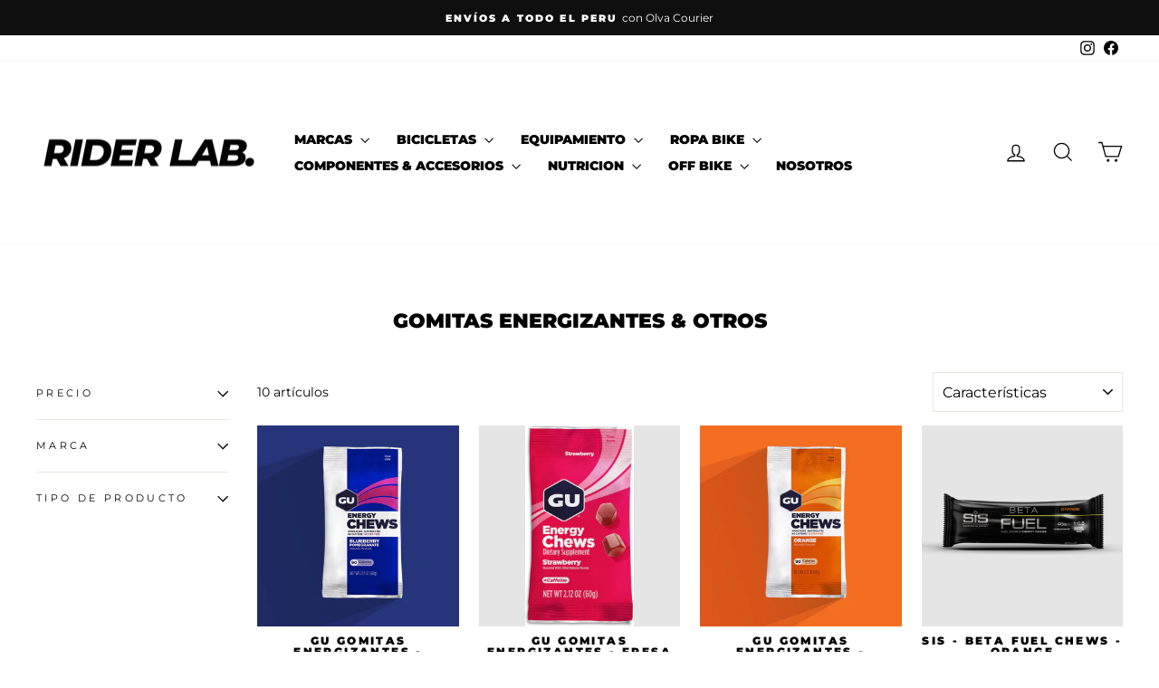

--- FILE ---
content_type: text/html; charset=utf-8
request_url: https://www.riderlab.pe/collections/gomitas-energizantes
body_size: 51397
content:
<!doctype html>
<html class="no-js" lang="es" dir="ltr">
<head>
<!-- Google Tag Manager -->
<script>(function(w,d,s,l,i){w[l]=w[l]||[];w[l].push({'gtm.start':
new Date().getTime(),event:'gtm.js'});var f=d.getElementsByTagName(s)[0],
j=d.createElement(s),dl=l!='dataLayer'?'&l='+l:'';j.async=true;j.src=
'https://www.googletagmanager.com/gtm.js?id='+i+dl;f.parentNode.insertBefore(j,f);
})(window,document,'script','dataLayer','GTM-W6PX7S5X');</script>
<!-- End Google Tag Manager -->
  
  <meta charset="utf-8">
  <meta http-equiv="X-UA-Compatible" content="IE=edge,chrome=1">
  <meta name="viewport" content="width=device-width,initial-scale=1">
  <meta name="theme-color" content="#111111">
  <link rel="canonical" href="https://www.riderlab.pe/collections/gomitas-energizantes">
  <link rel="preconnect" href="https://cdn.shopify.com" crossorigin>
  <link rel="preconnect" href="https://fonts.shopifycdn.com" crossorigin>
  <link rel="dns-prefetch" href="https://productreviews.shopifycdn.com">
  <link rel="dns-prefetch" href="https://ajax.googleapis.com">
  <link rel="dns-prefetch" href="https://maps.googleapis.com">
  <link rel="dns-prefetch" href="https://maps.gstatic.com"><link rel="shortcut icon" href="//www.riderlab.pe/cdn/shop/files/Original_size_RideR_LAB.-2_275fe8d2-0ac5-4303-8a1d-ec271dc1cca9_32x32.png?v=1654802324" type="image/png" /><title>Gomitas Energizantes &amp; Otros
&ndash; Rider Lab.
</title>
<meta property="og:site_name" content="Rider Lab.">
  <meta property="og:url" content="https://www.riderlab.pe/collections/gomitas-energizantes">
  <meta property="og:title" content="Gomitas Energizantes &amp; Otros">
  <meta property="og:type" content="website">
  <meta property="og:description" content="Tienda Concept de Ciclismo. Factor Bikes Retailer, equipamiento y accesorios para ciclismo de montaña, ruta y gravel.
Representante oficial de 100 Percent® y otras marcas para Perú - Envíos a todo el país. Bicicletas, Lentes, Goggles, Cascos, Guantes, Jerseys, Shorts, Protecciones y más"><meta property="og:image" content="http://www.riderlab.pe/cdn/shop/files/LoRes-Stoo-Armatic_MTB_Athletes-00392.jpg?v=1727821630">
    <meta property="og:image:secure_url" content="https://www.riderlab.pe/cdn/shop/files/LoRes-Stoo-Armatic_MTB_Athletes-00392.jpg?v=1727821630">
    <meta property="og:image:width" content="2336">
    <meta property="og:image:height" content="1557"><meta name="twitter:site" content="@">
  <meta name="twitter:card" content="summary_large_image">
  <meta name="twitter:title" content="Gomitas Energizantes &amp; Otros">
  <meta name="twitter:description" content="Tienda Concept de Ciclismo. Factor Bikes Retailer, equipamiento y accesorios para ciclismo de montaña, ruta y gravel.
Representante oficial de 100 Percent® y otras marcas para Perú - Envíos a todo el país. Bicicletas, Lentes, Goggles, Cascos, Guantes, Jerseys, Shorts, Protecciones y más">
<style data-shopify>@font-face {
  font-family: Montserrat;
  font-weight: 900;
  font-style: normal;
  font-display: swap;
  src: url("//www.riderlab.pe/cdn/fonts/montserrat/montserrat_n9.680ded1be351aa3bf3b3650ac5f6df485af8a07c.woff2") format("woff2"),
       url("//www.riderlab.pe/cdn/fonts/montserrat/montserrat_n9.0cc5aaeff26ef35c23b69a061997d78c9697a382.woff") format("woff");
}

  @font-face {
  font-family: Montserrat;
  font-weight: 400;
  font-style: normal;
  font-display: swap;
  src: url("//www.riderlab.pe/cdn/fonts/montserrat/montserrat_n4.81949fa0ac9fd2021e16436151e8eaa539321637.woff2") format("woff2"),
       url("//www.riderlab.pe/cdn/fonts/montserrat/montserrat_n4.a6c632ca7b62da89c3594789ba828388aac693fe.woff") format("woff");
}


  @font-face {
  font-family: Montserrat;
  font-weight: 600;
  font-style: normal;
  font-display: swap;
  src: url("//www.riderlab.pe/cdn/fonts/montserrat/montserrat_n6.1326b3e84230700ef15b3a29fb520639977513e0.woff2") format("woff2"),
       url("//www.riderlab.pe/cdn/fonts/montserrat/montserrat_n6.652f051080eb14192330daceed8cd53dfdc5ead9.woff") format("woff");
}

  @font-face {
  font-family: Montserrat;
  font-weight: 400;
  font-style: italic;
  font-display: swap;
  src: url("//www.riderlab.pe/cdn/fonts/montserrat/montserrat_i4.5a4ea298b4789e064f62a29aafc18d41f09ae59b.woff2") format("woff2"),
       url("//www.riderlab.pe/cdn/fonts/montserrat/montserrat_i4.072b5869c5e0ed5b9d2021e4c2af132e16681ad2.woff") format("woff");
}

  @font-face {
  font-family: Montserrat;
  font-weight: 600;
  font-style: italic;
  font-display: swap;
  src: url("//www.riderlab.pe/cdn/fonts/montserrat/montserrat_i6.e90155dd2f004112a61c0322d66d1f59dadfa84b.woff2") format("woff2"),
       url("//www.riderlab.pe/cdn/fonts/montserrat/montserrat_i6.41470518d8e9d7f1bcdd29a447c2397e5393943f.woff") format("woff");
}

</style><link href="//www.riderlab.pe/cdn/shop/t/13/assets/theme.css?v=147322444628204639061715523126" rel="stylesheet" type="text/css" media="all" />
<style data-shopify>:root {
    --typeHeaderPrimary: Montserrat;
    --typeHeaderFallback: sans-serif;
    --typeHeaderSize: 22px;
    --typeHeaderWeight: 900;
    --typeHeaderLineHeight: 1;
    --typeHeaderSpacing: 0.0em;

    --typeBasePrimary:Montserrat;
    --typeBaseFallback:sans-serif;
    --typeBaseSize: 14px;
    --typeBaseWeight: 400;
    --typeBaseSpacing: 0.0em;
    --typeBaseLineHeight: 1.6;
    --typeBaselineHeightMinus01: 1.5;

    --typeCollectionTitle: 15px;

    --iconWeight: 3px;
    --iconLinecaps: miter;

    
        --buttonRadius: 3px;
    

    --colorGridOverlayOpacity: 0.2;
    }

    .placeholder-content {
    background-image: linear-gradient(100deg, #e5e5e5 40%, #dddddd 63%, #e5e5e5 79%);
    }</style><script>
    document.documentElement.className = document.documentElement.className.replace('no-js', 'js');

    window.theme = window.theme || {};
    theme.routes = {
      home: "/",
      cart: "/cart.js",
      cartPage: "/cart",
      cartAdd: "/cart/add.js",
      cartChange: "/cart/change.js",
      search: "/search",
      predictiveSearch: "/search/suggest"
    };
    theme.strings = {
      soldOut: "Agotado",
      unavailable: "No disponible",
      inStockLabel: "En stock",
      oneStockLabel: "Bajo Stock - sólo queda [count] unidad",
      otherStockLabel: "Bajo stock - sólo quedan [count] unidades",
      willNotShipUntil: "Será enviado después [date]",
      willBeInStockAfter: "Estará disponible después [date]",
      waitingForStock: "Agotado, esperando nuevo inventario.",
      savePrice: "Ahorras [saved_amount]",
      cartEmpty: "Su carrito actualmente está vacío.",
      cartTermsConfirmation: "Debe aceptar los términos y condiciones de venta para pagar",
      searchCollections: "Colecciones",
      searchPages: "Páginas",
      searchArticles: "Artículos",
      productFrom: "Desde ",
      maxQuantity: "Solo puedes tener [quantity] de [title] en tu carrito."
    };
    theme.settings = {
      cartType: "drawer",
      isCustomerTemplate: false,
      moneyFormat: "S\/. {{amount}}",
      saveType: "dollar",
      productImageSize: "square",
      productImageCover: false,
      predictiveSearch: true,
      predictiveSearchType: null,
      predictiveSearchVendor: true,
      predictiveSearchPrice: false,
      quickView: false,
      themeName: 'Impulse',
      themeVersion: "7.4.0"
    };
  </script>

  <script>window.performance && window.performance.mark && window.performance.mark('shopify.content_for_header.start');</script><meta name="google-site-verification" content="AvLFxxSsnmqvoNOjsU6QkKoqwcieRQEaMi2BLmWY2jw">
<meta name="google-site-verification" content="Eq153eqkvTGEYZ8mfl6x27CPbuVZlCdL6XNg-s9rctE">
<meta name="facebook-domain-verification" content="w0q2dfultsruwdio39et42gk5o78gg">
<meta id="shopify-digital-wallet" name="shopify-digital-wallet" content="/50449350812/digital_wallets/dialog">
<link rel="alternate" type="application/atom+xml" title="Feed" href="/collections/gomitas-energizantes.atom" />
<link rel="alternate" type="application/json+oembed" href="https://www.riderlab.pe/collections/gomitas-energizantes.oembed">
<script async="async" src="/checkouts/internal/preloads.js?locale=es-PE"></script>
<script id="shopify-features" type="application/json">{"accessToken":"720df88b755ba29beb0eb50aa6bb0d80","betas":["rich-media-storefront-analytics"],"domain":"www.riderlab.pe","predictiveSearch":true,"shopId":50449350812,"locale":"es"}</script>
<script>var Shopify = Shopify || {};
Shopify.shop = "100-percent-peru.myshopify.com";
Shopify.locale = "es";
Shopify.currency = {"active":"PEN","rate":"1.0"};
Shopify.country = "PE";
Shopify.theme = {"name":"Impulse December 2023","id":138988880096,"schema_name":"Impulse","schema_version":"7.4.0","theme_store_id":857,"role":"main"};
Shopify.theme.handle = "null";
Shopify.theme.style = {"id":null,"handle":null};
Shopify.cdnHost = "www.riderlab.pe/cdn";
Shopify.routes = Shopify.routes || {};
Shopify.routes.root = "/";</script>
<script type="module">!function(o){(o.Shopify=o.Shopify||{}).modules=!0}(window);</script>
<script>!function(o){function n(){var o=[];function n(){o.push(Array.prototype.slice.apply(arguments))}return n.q=o,n}var t=o.Shopify=o.Shopify||{};t.loadFeatures=n(),t.autoloadFeatures=n()}(window);</script>
<script id="shop-js-analytics" type="application/json">{"pageType":"collection"}</script>
<script defer="defer" async type="module" src="//www.riderlab.pe/cdn/shopifycloud/shop-js/modules/v2/client.init-shop-cart-sync_CvZOh8Af.es.esm.js"></script>
<script defer="defer" async type="module" src="//www.riderlab.pe/cdn/shopifycloud/shop-js/modules/v2/chunk.common_3Rxs6Qxh.esm.js"></script>
<script type="module">
  await import("//www.riderlab.pe/cdn/shopifycloud/shop-js/modules/v2/client.init-shop-cart-sync_CvZOh8Af.es.esm.js");
await import("//www.riderlab.pe/cdn/shopifycloud/shop-js/modules/v2/chunk.common_3Rxs6Qxh.esm.js");

  window.Shopify.SignInWithShop?.initShopCartSync?.({"fedCMEnabled":true,"windoidEnabled":true});

</script>
<script>(function() {
  var isLoaded = false;
  function asyncLoad() {
    if (isLoaded) return;
    isLoaded = true;
    var urls = ["https:\/\/cdn.shopify.com\/s\/files\/1\/0457\/2220\/6365\/files\/pushdaddy_v60_test.js?shop=100-percent-peru.myshopify.com","https:\/\/cdn.shopify.com\/s\/files\/1\/0033\/3538\/9233\/files\/pushdaddy_a3.js?shop=100-percent-peru.myshopify.com","https:\/\/cdn.nfcube.com\/instafeed-db9b099fd516169e8a3c0a116e2dc9bd.js?shop=100-percent-peru.myshopify.com","https:\/\/cdn.shopify.com\/s\/files\/1\/0033\/3538\/9233\/files\/pushdaddy_a7_livechat1_new2.js?v=1707659950\u0026shop=100-percent-peru.myshopify.com"];
    for (var i = 0; i < urls.length; i++) {
      var s = document.createElement('script');
      s.type = 'text/javascript';
      s.async = true;
      s.src = urls[i];
      var x = document.getElementsByTagName('script')[0];
      x.parentNode.insertBefore(s, x);
    }
  };
  if(window.attachEvent) {
    window.attachEvent('onload', asyncLoad);
  } else {
    window.addEventListener('load', asyncLoad, false);
  }
})();</script>
<script id="__st">var __st={"a":50449350812,"offset":-18000,"reqid":"3de67531-44ca-400c-98c9-7bd5260ba08c-1768791544","pageurl":"www.riderlab.pe\/collections\/gomitas-energizantes","u":"4a9fa79f6a53","p":"collection","rtyp":"collection","rid":405184774368};</script>
<script>window.ShopifyPaypalV4VisibilityTracking = true;</script>
<script id="captcha-bootstrap">!function(){'use strict';const t='contact',e='account',n='new_comment',o=[[t,t],['blogs',n],['comments',n],[t,'customer']],c=[[e,'customer_login'],[e,'guest_login'],[e,'recover_customer_password'],[e,'create_customer']],r=t=>t.map((([t,e])=>`form[action*='/${t}']:not([data-nocaptcha='true']) input[name='form_type'][value='${e}']`)).join(','),a=t=>()=>t?[...document.querySelectorAll(t)].map((t=>t.form)):[];function s(){const t=[...o],e=r(t);return a(e)}const i='password',u='form_key',d=['recaptcha-v3-token','g-recaptcha-response','h-captcha-response',i],f=()=>{try{return window.sessionStorage}catch{return}},m='__shopify_v',_=t=>t.elements[u];function p(t,e,n=!1){try{const o=window.sessionStorage,c=JSON.parse(o.getItem(e)),{data:r}=function(t){const{data:e,action:n}=t;return t[m]||n?{data:e,action:n}:{data:t,action:n}}(c);for(const[e,n]of Object.entries(r))t.elements[e]&&(t.elements[e].value=n);n&&o.removeItem(e)}catch(o){console.error('form repopulation failed',{error:o})}}const l='form_type',E='cptcha';function T(t){t.dataset[E]=!0}const w=window,h=w.document,L='Shopify',v='ce_forms',y='captcha';let A=!1;((t,e)=>{const n=(g='f06e6c50-85a8-45c8-87d0-21a2b65856fe',I='https://cdn.shopify.com/shopifycloud/storefront-forms-hcaptcha/ce_storefront_forms_captcha_hcaptcha.v1.5.2.iife.js',D={infoText:'Protegido por hCaptcha',privacyText:'Privacidad',termsText:'Términos'},(t,e,n)=>{const o=w[L][v],c=o.bindForm;if(c)return c(t,g,e,D).then(n);var r;o.q.push([[t,g,e,D],n]),r=I,A||(h.body.append(Object.assign(h.createElement('script'),{id:'captcha-provider',async:!0,src:r})),A=!0)});var g,I,D;w[L]=w[L]||{},w[L][v]=w[L][v]||{},w[L][v].q=[],w[L][y]=w[L][y]||{},w[L][y].protect=function(t,e){n(t,void 0,e),T(t)},Object.freeze(w[L][y]),function(t,e,n,w,h,L){const[v,y,A,g]=function(t,e,n){const i=e?o:[],u=t?c:[],d=[...i,...u],f=r(d),m=r(i),_=r(d.filter((([t,e])=>n.includes(e))));return[a(f),a(m),a(_),s()]}(w,h,L),I=t=>{const e=t.target;return e instanceof HTMLFormElement?e:e&&e.form},D=t=>v().includes(t);t.addEventListener('submit',(t=>{const e=I(t);if(!e)return;const n=D(e)&&!e.dataset.hcaptchaBound&&!e.dataset.recaptchaBound,o=_(e),c=g().includes(e)&&(!o||!o.value);(n||c)&&t.preventDefault(),c&&!n&&(function(t){try{if(!f())return;!function(t){const e=f();if(!e)return;const n=_(t);if(!n)return;const o=n.value;o&&e.removeItem(o)}(t);const e=Array.from(Array(32),(()=>Math.random().toString(36)[2])).join('');!function(t,e){_(t)||t.append(Object.assign(document.createElement('input'),{type:'hidden',name:u})),t.elements[u].value=e}(t,e),function(t,e){const n=f();if(!n)return;const o=[...t.querySelectorAll(`input[type='${i}']`)].map((({name:t})=>t)),c=[...d,...o],r={};for(const[a,s]of new FormData(t).entries())c.includes(a)||(r[a]=s);n.setItem(e,JSON.stringify({[m]:1,action:t.action,data:r}))}(t,e)}catch(e){console.error('failed to persist form',e)}}(e),e.submit())}));const S=(t,e)=>{t&&!t.dataset[E]&&(n(t,e.some((e=>e===t))),T(t))};for(const o of['focusin','change'])t.addEventListener(o,(t=>{const e=I(t);D(e)&&S(e,y())}));const B=e.get('form_key'),M=e.get(l),P=B&&M;t.addEventListener('DOMContentLoaded',(()=>{const t=y();if(P)for(const e of t)e.elements[l].value===M&&p(e,B);[...new Set([...A(),...v().filter((t=>'true'===t.dataset.shopifyCaptcha))])].forEach((e=>S(e,t)))}))}(h,new URLSearchParams(w.location.search),n,t,e,['guest_login'])})(!0,!0)}();</script>
<script integrity="sha256-4kQ18oKyAcykRKYeNunJcIwy7WH5gtpwJnB7kiuLZ1E=" data-source-attribution="shopify.loadfeatures" defer="defer" src="//www.riderlab.pe/cdn/shopifycloud/storefront/assets/storefront/load_feature-a0a9edcb.js" crossorigin="anonymous"></script>
<script data-source-attribution="shopify.dynamic_checkout.dynamic.init">var Shopify=Shopify||{};Shopify.PaymentButton=Shopify.PaymentButton||{isStorefrontPortableWallets:!0,init:function(){window.Shopify.PaymentButton.init=function(){};var t=document.createElement("script");t.src="https://www.riderlab.pe/cdn/shopifycloud/portable-wallets/latest/portable-wallets.es.js",t.type="module",document.head.appendChild(t)}};
</script>
<script data-source-attribution="shopify.dynamic_checkout.buyer_consent">
  function portableWalletsHideBuyerConsent(e){var t=document.getElementById("shopify-buyer-consent"),n=document.getElementById("shopify-subscription-policy-button");t&&n&&(t.classList.add("hidden"),t.setAttribute("aria-hidden","true"),n.removeEventListener("click",e))}function portableWalletsShowBuyerConsent(e){var t=document.getElementById("shopify-buyer-consent"),n=document.getElementById("shopify-subscription-policy-button");t&&n&&(t.classList.remove("hidden"),t.removeAttribute("aria-hidden"),n.addEventListener("click",e))}window.Shopify?.PaymentButton&&(window.Shopify.PaymentButton.hideBuyerConsent=portableWalletsHideBuyerConsent,window.Shopify.PaymentButton.showBuyerConsent=portableWalletsShowBuyerConsent);
</script>
<script data-source-attribution="shopify.dynamic_checkout.cart.bootstrap">document.addEventListener("DOMContentLoaded",(function(){function t(){return document.querySelector("shopify-accelerated-checkout-cart, shopify-accelerated-checkout")}if(t())Shopify.PaymentButton.init();else{new MutationObserver((function(e,n){t()&&(Shopify.PaymentButton.init(),n.disconnect())})).observe(document.body,{childList:!0,subtree:!0})}}));
</script>

<script>window.performance && window.performance.mark && window.performance.mark('shopify.content_for_header.end');</script>

  <script src="//www.riderlab.pe/cdn/shop/t/13/assets/vendor-scripts-v11.js" defer="defer"></script><script src="//www.riderlab.pe/cdn/shop/t/13/assets/theme.js?v=66447858802808184731702558769" defer="defer"></script>
<!-- BEGIN app block: shopify://apps/pushdaddy-whatsapp-chat-api/blocks/app-embed/e3f2054d-bf7b-4e63-8db3-00712592382c -->
  
<script>
   var random_numberyryt = "id" + Math.random().toString(16).slice(2);
</script>

 <div id="shopify-block-placeholder_pdaddychat" class="shopify-block shopify-app-block" data-block-handle="app-embed">
 </div>

<script>
  document.getElementById('shopify-block-placeholder_pdaddychat').id = 'shopify-block-' + random_numberyryt;
if (!window.wwhatsappJs_new2a) {
    try {
        window.wwhatsappJs_new2a = {};
        wwhatsappJs_new2a.WhatsApp_new2a = {
            metafields: {
                shop: "100-percent-peru.myshopify.com",
                settings: {"block_order":["15000041613"],"blocks":{"15000041613":{"disabled":"0","number":"51953754547","name":"Team Rider Lab","label":"Ventas","avatar":"https://cdn.shopify.com/s/files/1/0033/3538/9233/files/amoiatedf.gif?v=1637917265","online":"0","timezone":"America/Lima","cid":"15000041613","ciiid":"37892","websiteee":"riderlab.pe","sunday":{"enabled":"1","range":"1,1439"},"monday":{"enabled":"1","range":"1,1439"},"tuesday":{"enabled":"1","range":"1,1439"},"wednesday":{"enabled":"1","range":"1,1439"},"thursday":{"enabled":"1","range":"1,1439"},"friday":{"enabled":"1","range":"1,1439"},"saturday":{"enabled":"1","range":"1,1439"},"offline":"Actualmente fuera de línea. Volveremos pronto","chat":{"enabled":"1","greeting":"¡Hola! James aquí del equipo de soporte. para el estado del pedido, proporcione su número de pedido e ingrese, para cualquier otra cosa, escriba un mensaje y chatee conmigo"},"message":"Tengo una pregunta sobre Rider Lab.","page_url":"0"}},"style":{"pattern":"81","customized":{"enabled":"0","color":"#FFFFFF","background":"#102033","background_img":"","svg_color":"","background_img_main":"","button_animation":"","background_pic_header":"","auto_start":"9999000","hide_buttonsx":"5000","icon_width":"45","chat_width":"376","border_radius":"50","icon_position":"50","compact_normal":"2","secondary_button":"0","secondary_button_link":"","secondary_text":"","pages_display":"/pages/,/,/collections/,/products/,/cart/,/orders/,/checkouts/,/blogs/,/password/","updown_bottom":"14","labelradius":"7","updown_bottom_m":"10","updown_bottom2":"0","widget_optin":"","leftright_label":"0","updown_share":"30","secondary_button_bgcolor":"#0084FF","secondary_button_tcolor":"#FFFFFF","secondary_button_lcolor":"#0084FF ","leftt_rightt":"2","leftt_rightt_sec":"12","animation_count":"onlythree","font_weight":"600","animation_iteration":"3","extend_header_img":"0","font":"Muli","font_size":"14","abandned_cart_enabled":"1","auto_hide_share":"10000000000","auto_hide_chat":"999999999000","final_leftright_second_position":"left","remove_bottom":"1","header_text_color":"#","header_bg_color":"#","pushnotifiction":"1","share_icons_display":"Whatsapp","share_size":"40","share_radius":"0","svg_yes":"0","svg_yes_icon":"0","share_trans":"0","what_bg":"","body_bgcolor":"","abandoned_kakkar":"0","shadow_yn":"0","mobile_label_yn":"1","google_ec":"whatsapp_pushdaddy","google_el":"whatsapp_pushdaddy","google_ea":"whatsapp_pushdaddy","fpixel_en":"whatsapp_pushdaddy","insta_username":"","fb_username":"","email_username":"","faq_yn":"0","chatbox_radius":"8","clicktcart_text":"We are 24x7 available for chat. feel free to chat","live_whatsapp":"1","live_whatsapp_mobile":"1","bot_yn":"0","advance_bot":"0","botus":"1","clicktcart_anim_c":"pwapp-onlyonce","clicktcart":"0","ctaction_animation":"pwapp-bounce","order_conf":false,"whatsapp_yn":"0","header_posit_img":"center","remove_bg":"0","img_cntt":"10000000000000000","ordertrack_url":"","chatbox_height":"70","title_textsize":"24","waving_img":"","merged_icons":"0","merged_icons_display":"NO","blink_circle":"1","blink_animation":"pwapp-emitting","blink_circle_color":"#fff","blink_circle_bg":"red","trackingon":"0","chatnow_color":"black","label_bgcolor":"#fff","faq_color":"black","leftrightclose":"right","header_flat":"1","adddv_bott":"","etext1":"Please introduce yourself","etext2":"Enter your email","etext3":"Send","etext4":"Thank You","etext5":"2000","scaleicon":"1","scaleicon_m":"1","emailpop":"0","signuppopup":"","flyer_chat":"0","flyer_chat_m":"0","flyer_text":"","flyer_img":"","merge_bot_button":"0","wallyn":"0","lang_support":"en"}},"share":{"desktop":{"disabled":"1","position":"left"},"mobile":{"disabled":"1","position":"left"},"style":{"color":"#332007","background":"#FFC229"},"texts":{"button":"Compartir","message":"COMPRUEBE ESTO"}},"push_notif":{"headertttext":"No te pierdas ninguna venta 🛍️","bodytextt":"Suscríbete para recibir actualizaciones sobre nuevos productos y promociones exclusivas","acceppttextt":"Aceptar","dennnyyextt":"Rechazar"},"addtocart":{"style":{"mobile":"0","desktop":"0","replace_yn":"0","but_bgcolor":"","but_tcolor":"","but_fsize":"0","but_radius":"0","button_wid":"0","button_pad":"0","but_bor_col":"","but_bor_wid":"0"},"texts":{"but_label1":"","but_link1":"","but_label2":"","but_link2":""}},"faq_quick_reply":[],"faq_block_order":[],"faq_blocks":[],"faq_texts":{"category":"FAQ Categories","featured":"General questions","search":"Search on Helpdesk","results":"Results for terms","no_results":"Sorry, no results found. Please try another keyword."},"track_url":"https://way2enjoy.com/shopify/1/whatsapp-chat/tracking_1.php","charge":true,"desktop":{"disabled":"0","position":"right","layout":"button"},"mobile":{"disabled":"0","position":"right","layout":"button"},"texts":{"title":"Hola","description":"Bienvenida Invitada","prefilledt":"Tengo una pregunta sobre Rider Lab.","note":"Normalmente respondemos en minutos","button":"¿Necesitas Asesoría?","button_m":"¿Necesitas Asesoría?","bot_tri_button":"Order Status","placeholder":"Enviar un mensaje","emoji_search":"Search emoji…","emoji_frequently":"Frequently used","emoji_people":"People","emoji_nature":"Nature","emoji_objects":"Objects","emoji_places":"Places","emoji_symbols":"Symbols","emoji_not_found":"No emoji could be found"}},
				
            }
        };
        // Any additional code...
    } catch (e) {
        console.error('An error occurred in the script:', e);
    }
}

  const blocksyyy = wwhatsappJs_new2a.WhatsApp_new2a.metafields.settings.blocks;
for (const blockId in blocksyyy) {
    if (blocksyyy.hasOwnProperty(blockId)) {
        const block = blocksyyy[blockId]; 
        const ciiid_value = block.ciiid;   
        const pdaddy_website = block.websiteee;   

		
		
         localStorage.setItem('pdaddy_ciiid', ciiid_value);
		          localStorage.setItem('pdaddy_website', pdaddy_website);
       // console.log(`Stored ciiid for block ${blockId}: ${ciiid_value}`);
    }
}




</script>






<!-- END app block --><!-- BEGIN app block: shopify://apps/powerful-form-builder/blocks/app-embed/e4bcb1eb-35b2-42e6-bc37-bfe0e1542c9d --><script type="text/javascript" hs-ignore data-cookieconsent="ignore">
  var Globo = Globo || {};
  var globoFormbuilderRecaptchaInit = function(){};
  var globoFormbuilderHcaptchaInit = function(){};
  window.Globo.FormBuilder = window.Globo.FormBuilder || {};
  window.Globo.FormBuilder.shop = {"configuration":{"money_format":"S/. {{amount}}"},"pricing":{"features":{"bulkOrderForm":false,"cartForm":false,"fileUpload":2,"removeCopyright":false,"restrictedEmailDomains":false,"metrics":false}},"settings":{"copyright":"Powered by <a href=\"https://globosoftware.net\" target=\"_blank\">Globo</a> <a href=\"https://apps.shopify.com/form-builder-contact-form\" target=\"_blank\">Form Builder</a>","hideWaterMark":false,"reCaptcha":{"recaptchaType":"v2","siteKey":false,"languageCode":"en"},"hCaptcha":{"siteKey":false},"scrollTop":false,"customCssCode":"","customCssEnabled":false,"additionalColumns":[]},"encryption_form_id":1,"url":"https://app.powerfulform.com/","CDN_URL":"https://dxo9oalx9qc1s.cloudfront.net","app_id":"1783207"};

  if(window.Globo.FormBuilder.shop.settings.customCssEnabled && window.Globo.FormBuilder.shop.settings.customCssCode){
    const customStyle = document.createElement('style');
    customStyle.type = 'text/css';
    customStyle.innerHTML = window.Globo.FormBuilder.shop.settings.customCssCode;
    document.head.appendChild(customStyle);
  }

  window.Globo.FormBuilder.forms = [];
    
      
      
      
      window.Globo.FormBuilder.forms[72004] = {"72004":{"elements":[{"id":"group-1","type":"group","label":{"en":"Page1","es":"Página 1"},"description":{"es":""},"elements":[{"id":"paragraph-1","type":"paragraph","text":{"es":"\u003cp\u003eDe acuerdo a lo establecido en el Código de Protección y Defensa del Consumidor, PORCUPINE S.A.C. con RUC 20549219269 y dirección Av. Santa Cruz 843 Miraflores, Lima Perú, cuenta con un Libro de Reclamaciones a su disposición.\u003c\/p\u003e\u003cp\u003eAl ingresar sus datos en el Libro de Reclamaciones usted está aceptando el tratamiento de sus datos personales para la solución de su reclamo.\u003c\/p\u003e\u003cp\u003e\u0026nbsp;\u003c\/p\u003e\u003cp\u003eInformación de la persona que presenta el reclamo:\u003c\/p\u003e"},"columnWidth":100,"displayDisjunctive":false},{"id":"text-3","type":"text","label":{"es":"Fecha de reclamo"},"placeholder":{"es":"DD\/MM\/YYYY"},"description":{"es":""},"limitCharacters":true,"characters":"10","hideLabel":false,"keepPositionLabel":false,"columnWidth":100,"displayDisjunctive":false,"required":true,"inputIcon":"\u003csvg xmlns=\"http:\/\/www.w3.org\/2000\/svg\" width=\"16\" height=\"16\" fill=\"currentColor\" class=\"bi bi-calendar-date\" viewBox=\"0 0 16 16\"\u003e\n  \u003cpath d=\"M6.445 11.688V6.354h-.633A13 13 0 0 0 4.5 7.16v.695c.375-.257.969-.62 1.258-.777h.012v4.61zm1.188-1.305c.047.64.594 1.406 1.703 1.406 1.258 0 2-1.066 2-2.871 0-1.934-.781-2.668-1.953-2.668-.926 0-1.797.672-1.797 1.809 0 1.16.824 1.77 1.676 1.77.746 0 1.23-.376 1.383-.79h.027c-.004 1.316-.461 2.164-1.305 2.164-.664 0-1.008-.45-1.05-.82zm2.953-2.317c0 .696-.559 1.18-1.184 1.18-.601 0-1.144-.383-1.144-1.2 0-.823.582-1.21 1.168-1.21.633 0 1.16.398 1.16 1.23\"\/\u003e\n  \u003cpath d=\"M3.5 0a.5.5 0 0 1 .5.5V1h8V.5a.5.5 0 0 1 1 0V1h1a2 2 0 0 1 2 2v11a2 2 0 0 1-2 2H2a2 2 0 0 1-2-2V3a2 2 0 0 1 2-2h1V.5a.5.5 0 0 1 .5-.5M1 4v10a1 1 0 0 0 1 1h12a1 1 0 0 0 1-1V4z\"\/\u003e\n\u003c\/svg\u003e"},{"id":"select-1","type":"select","label":{"es":"Tipo de documento"},"placeholder":{"es":"Seleccione"},"options":[{"label":{"es":"DNI"},"value":"DNI"},{"label":{"es":"C.E."},"value":"C.E."}],"defaultOption":"","description":"","hideLabel":false,"keepPositionLabel":false,"columnWidth":50,"displayType":"show","displayDisjunctive":false,"conditionalField":false,"required":true,"inputIcon":"\u003csvg xmlns=\"http:\/\/www.w3.org\/2000\/svg\" viewBox=\"0 0 20 20\"\u003e\u003cpath d=\"M11.75 11a.75.75 0 0 1 .75-.75h1.25a.75.75 0 0 1 0 1.5h-1.25a.75.75 0 0 1-.75-.75Z\"\/\u003e\u003cpath d=\"M12.5 8a.75.75 0 0 0 0 1.5h1.25a.75.75 0 0 0 0-1.5h-1.25Z\"\/\u003e\u003cpath fill-rule=\"evenodd\" d=\"M8 11.5a2.5 2.5 0 1 0 0-5 2.5 2.5 0 0 0 0 5Zm0-1.5a1 1 0 1 0 0-2 1 1 0 0 0 0 2Z\"\/\u003e\u003cpath fill-rule=\"evenodd\" d=\"M8.518 4h2.964c.813 0 1.469 0 2 .043.546.045 1.026.14 1.47.366a3.75 3.75 0 0 1 1.64 1.639c.226.444.32.924.365 1.47.043.531.043 1.187.043 2v.964c0 .813 0 1.469-.043 2-.045.546-.14 1.026-.366 1.47a3.75 3.75 0 0 1-1.639 1.64c-.444.226-.924.32-1.47.365-.531.043-1.187.043-2 .043h-2.964c-.813 0-1.469 0-2-.043-.546-.045-1.026-.14-1.47-.366a3.75 3.75 0 0 1-1.64-1.638c-.226-.445-.32-.925-.365-1.471-.043-.531-.043-1.187-.043-2v-.964c0-.813 0-1.469.043-2 .045-.546.14-1.026.366-1.47a3.75 3.75 0 0 1 1.639-1.64c.444-.226.924-.32 1.47-.365.531-.043 1.187-.043 2-.043Zm-1.877 1.538c-.454.037-.715.107-.912.207a2.25 2.25 0 0 0-.984.984c-.1.197-.17.458-.207.912-.037.462-.038 1.057-.038 1.909v.9c0 .853 0 1.447.038 1.91.02.244.05.432.088.584a6.505 6.505 0 0 1 6.96.135 6.47 6.47 0 0 1 1.52 1.4c.09-.005.173-.01.253-.017.454-.037.715-.107.912-.207a2.25 2.25 0 0 0 .984-.984c.1-.197.17-.458.207-.912.037-.462.038-1.056.038-1.909v-.9c0-.852 0-1.447-.038-1.91-.037-.453-.107-.714-.207-.911a2.25 2.25 0 0 0-.984-.984c-.197-.1-.458-.17-.912-.207-.462-.037-1.056-.038-1.909-.038h-2.9c-.852 0-1.447 0-1.91.038Zm4.359 8.962a4.989 4.989 0 0 0-2.313-.953 4.999 4.999 0 0 0-3.147.6c.06.039.124.075.189.108.197.1.458.17.912.207.462.037 1.057.038 1.909.038h2.45Z\"\/\u003e\u003cpath fill-rule=\"evenodd\" d=\"M8 8a1 1 0 1 0 0 2 1 1 0 0 0 0-2Zm-2.5 1a2.5 2.5 0 1 1 5 0 2.5 2.5 0 0 1-5 0Z\"\/\u003e\u003c\/svg\u003e"},{"id":"text-2","type":"text","label":{"en":"Serial Number","es":"Nro. documento"},"placeholder":"","description":"","limitCharacters":true,"characters":"30","hideLabel":false,"keepPositionLabel":false,"columnWidth":50,"displayType":"show","displayDisjunctive":false,"conditionalField":false,"required":true,"inputIcon":"\u003csvg xmlns=\"http:\/\/www.w3.org\/2000\/svg\" width=\"16\" height=\"16\" fill=\"currentColor\" class=\"bi bi-123\" viewBox=\"0 0 16 16\"\u003e\n  \u003cpath d=\"M2.873 11.297V4.142H1.699L0 5.379v1.137l1.64-1.18h.06v5.961zm3.213-5.09v-.063c0-.618.44-1.169 1.196-1.169.676 0 1.174.44 1.174 1.106 0 .624-.42 1.101-.807 1.526L4.99 10.553v.744h4.78v-.99H6.643v-.069L8.41 8.252c.65-.724 1.237-1.332 1.237-2.27C9.646 4.849 8.723 4 7.308 4c-1.573 0-2.36 1.064-2.36 2.15v.057zm6.559 1.883h.786c.823 0 1.374.481 1.379 1.179.01.707-.55 1.216-1.421 1.21-.77-.005-1.326-.419-1.379-.953h-1.095c.042 1.053.938 1.918 2.464 1.918 1.478 0 2.642-.839 2.62-2.144-.02-1.143-.922-1.651-1.551-1.714v-.063c.535-.09 1.347-.66 1.326-1.678-.026-1.053-.933-1.855-2.359-1.845-1.5.005-2.317.88-2.348 1.898h1.116c.032-.498.498-.944 1.206-.944.703 0 1.206.435 1.206 1.07.005.64-.504 1.106-1.2 1.106h-.75z\"\/\u003e\n\u003c\/svg\u003e"},{"id":"text-4","type":"text","label":{"en":"Serial Number","es":"Nombres"},"placeholder":"","description":"","limitCharacters":false,"characters":"30","hideLabel":false,"keepPositionLabel":false,"columnWidth":50,"displayType":"show","displayDisjunctive":false,"conditionalField":false,"required":true,"inputIcon":null},{"id":"text-1","type":"text","label":{"en":"Order Number","es":"Apellidos"},"placeholder":"","description":"","limitCharacters":false,"characters":100,"hideLabel":false,"keepPositionLabel":false,"columnWidth":50,"displayType":"show","displayDisjunctive":false,"conditionalField":false,"required":true},{"id":"email-1","type":"email","label":"Email","placeholder":{"en":"Email"},"description":"","limitCharacters":false,"characters":100,"hideLabel":false,"keepPositionLabel":false,"columnWidth":50,"displayType":"show","displayDisjunctive":false,"conditionalField":false,"inputIcon":"\u003csvg xmlns=\"http:\/\/www.w3.org\/2000\/svg\" viewBox=\"0 0 20 20\"\u003e\u003cpath fill-rule=\"evenodd\" d=\"M5.75 4.5c-1.519 0-2.75 1.231-2.75 2.75v5.5c0 1.519 1.231 2.75 2.75 2.75h8.5c1.519 0 2.75-1.231 2.75-2.75v-5.5c0-1.519-1.231-2.75-2.75-2.75h-8.5Zm-1.25 2.75c0-.69.56-1.25 1.25-1.25h8.5c.69 0 1.25.56 1.25 1.25v5.5c0 .69-.56 1.25-1.25 1.25h-8.5c-.69 0-1.25-.56-1.25-1.25v-5.5Zm2.067.32c-.375-.175-.821-.013-.997.363-.175.375-.013.821.363.997l3.538 1.651c.335.156.723.156 1.058 0l3.538-1.651c.376-.176.538-.622.363-.997-.175-.376-.622-.538-.997-.363l-3.433 1.602-3.433-1.602Z\"\/\u003e\u003c\/svg\u003e","required":true},{"id":"phone-1","type":"phone","label":{"es":"Teléfono"},"placeholder":"","description":"","validatePhone":false,"onlyShowFlag":false,"defaultCountryCode":"auto","limitCharacters":false,"characters":100,"hideLabel":false,"keepPositionLabel":false,"columnWidth":50,"displayType":"show","displayDisjunctive":false,"conditionalField":false,"required":true,"inputIcon":"\u003csvg xmlns=\"http:\/\/www.w3.org\/2000\/svg\" viewBox=\"0 0 20 20\"\u003e\u003cpath fill-rule=\"evenodd\" d=\"M6.75 4.5c-1.283 0-2.213 1.025-2.044 2.127.384 2.498 1.296 4.459 2.707 5.89 1.41 1.43 3.373 2.389 5.96 2.786 1.101.17 2.126-.76 2.126-2.044v-.727a.25.25 0 0 0-.187-.242l-1.9-.498a.25.25 0 0 0-.182.022l-1.067.576c-.69.373-1.638.492-2.422-.056a8.678 8.678 0 0 1-2.071-2.09c-.542-.787-.423-1.735-.045-2.428l.57-1.047a.252.252 0 0 0 .022-.182l-.498-1.9a.25.25 0 0 0-.242-.187h-.726Zm-3.526 2.355c-.334-2.174 1.497-3.856 3.527-3.855h.726a1.75 1.75 0 0 1 1.693 1.306l.498 1.9c.113.43.058.885-.153 1.276l-.001.002-.572 1.05c-.191.351-.169.668-.036.86a7.184 7.184 0 0 0 1.694 1.71c.187.13.498.156.85-.034l1.067-.576a1.75 1.75 0 0 1 1.276-.153l1.9.498a1.75 1.75 0 0 1 1.306 1.693v.727c0 2.03-1.68 3.86-3.854 3.527-2.838-.436-5.12-1.511-6.8-3.216-1.68-1.703-2.701-3.978-3.121-6.715Z\"\/\u003e\u003c\/svg\u003e"},{"id":"text-5","type":"text","label":{"en":"Order Number","es":"Dirección"},"placeholder":"","description":"","limitCharacters":false,"characters":100,"hideLabel":false,"keepPositionLabel":false,"columnWidth":50,"displayType":"show","displayDisjunctive":false,"conditionalField":false,"required":true,"inputIcon":"\u003csvg xmlns=\"http:\/\/www.w3.org\/2000\/svg\" viewBox=\"0 0 20 20\"\u003e\u003cpath fill-rule=\"evenodd\" d=\"M10 11a2.5 2.5 0 1 0 0-5 2.5 2.5 0 0 0 0 5Zm0-1.5a1 1 0 1 0 0-2 1 1 0 0 0 0 2Z\"\/\u003e\u003cpath fill-rule=\"evenodd\" d=\"M8.827 16h-3.077a.75.75 0 0 0 0 1.5h8.5a.75.75 0 0 0 0-1.5h-3.077l.07-.061a17.427 17.427 0 0 0 1.707-1.758c1.224-1.46 2.55-3.574 2.55-5.954 0-3.167-2.328-5.477-5.5-5.477s-5.5 2.31-5.5 5.477c0 2.38 1.326 4.495 2.55 5.954a17.426 17.426 0 0 0 1.777 1.819Zm1.173-11.75c-2.35 0-4 1.646-4 3.977 0 1.846 1.049 3.618 2.2 4.99a15.919 15.919 0 0 0 1.8 1.816 15.92 15.92 0 0 0 1.8-1.817c1.151-1.371 2.2-3.143 2.2-4.99 0-2.33-1.65-3.976-4-3.976Z\"\/\u003e\u003c\/svg\u003e"}]},{"id":"group-2","type":"group","label":{"en":"Page1","es":"Página 1"},"description":{"es":""},"elements":[{"id":"radio-2","type":"radio","label":{"es":"Tipo"},"options":[{"label":{"es":"Reclamo"},"value":"Reclamo"},{"label":{"es":"Queja"},"value":"Queja"}],"description":{"es":""},"otherOptionLabel":"Other","otherOptionPlaceholder":"Enter other option","hideLabel":false,"keepPositionLabel":false,"inlineOption":100,"columnWidth":100,"displayType":"show","displayDisjunctive":false,"conditionalField":false,"required":true},{"id":"textarea-3","type":"textarea","label":{"es":"Detalle"},"placeholder":"","description":"","limitCharacters":false,"characters":100,"hideLabel":false,"keepPositionLabel":false,"columnWidth":100,"displayType":"show","displayDisjunctive":false,"conditionalField":false,"required":true},{"id":"textarea-4","type":"textarea","label":{"es":"Pedido"},"placeholder":"","description":{"es":"* La formulación del reclamo no impide acudir a otras vías de solución de controversias ni es requisito previo para imponer una denuncia ante INDECOPI. ** El proveedor deberá dar respuesta al reclamo en un plazo no mayor a quince (15) días hábiles."},"limitCharacters":false,"characters":100,"hideLabel":false,"keepPositionLabel":false,"columnWidth":100,"displayType":"show","displayDisjunctive":false,"conditionalField":false,"required":true}],"conditionalField":false}],"errorMessage":{"required":"{{ label | capitalize }} is required","minSelections":"Please choose at least {{ min_selections }} options","maxSelections":"Please choose at maximum of {{ max_selections }} options","exactlySelections":"Please choose exactly {{ exact_selections }} options","invalid":"Invalid","invalidName":"Invalid name","invalidEmail":"Email address is invalid","restrictedEmailDomain":"This email domain is restricted","invalidURL":"Invalid url","invalidPhone":"Invalid phone","invalidNumber":"Invalid number","invalidPassword":"Invalid password","confirmPasswordNotMatch":"Confirmed password doesn't match","customerAlreadyExists":"Customer already exists","keyAlreadyExists":"Data already exists","fileSizeLimit":"File size limit","fileNotAllowed":"File not allowed","requiredCaptcha":"Required captcha","requiredProducts":"Please select product","limitQuantity":"The number of products left in stock has been exceeded","shopifyInvalidPhone":"phone - Enter a valid phone number to use this delivery method","shopifyPhoneHasAlready":"phone - Phone has already been taken","shopifyInvalidProvice":"addresses.province - is not valid","otherError":"Something went wrong, please try again"},"appearance":{"layout":"default","width":600,"style":"classic","mainColor":"#1c1c1c","floatingIcon":"\u003csvg aria-hidden=\"true\" focusable=\"false\" data-prefix=\"far\" data-icon=\"envelope\" class=\"svg-inline--fa fa-envelope fa-w-16\" role=\"img\" xmlns=\"http:\/\/www.w3.org\/2000\/svg\" viewBox=\"0 0 512 512\"\u003e\u003cpath fill=\"currentColor\" d=\"M464 64H48C21.49 64 0 85.49 0 112v288c0 26.51 21.49 48 48 48h416c26.51 0 48-21.49 48-48V112c0-26.51-21.49-48-48-48zm0 48v40.805c-22.422 18.259-58.168 46.651-134.587 106.49-16.841 13.247-50.201 45.072-73.413 44.701-23.208.375-56.579-31.459-73.413-44.701C106.18 199.465 70.425 171.067 48 152.805V112h416zM48 400V214.398c22.914 18.251 55.409 43.862 104.938 82.646 21.857 17.205 60.134 55.186 103.062 54.955 42.717.231 80.509-37.199 103.053-54.947 49.528-38.783 82.032-64.401 104.947-82.653V400H48z\"\u003e\u003c\/path\u003e\u003c\/svg\u003e","floatingText":null,"displayOnAllPage":false,"formType":"normalForm","background":"color","backgroundColor":"#fff","theme_design":true,"descriptionColor":"#6c757d","headingColor":"#000","labelColor":"#1c1c1c","optionColor":"#000","paragraphBackground":"#fff","paragraphColor":"#000","colorScheme":{"solidButton":{"red":28,"green":28,"blue":28},"solidButtonLabel":{"red":255,"green":255,"blue":255},"text":{"red":28,"green":28,"blue":28},"outlineButton":{"red":28,"green":28,"blue":28},"background":{"red":255,"green":255,"blue":255}}},"afterSubmit":{"action":"clearForm","title":{"es":"Gracias. Nos pondremos en contacto contigo a la brevedad."},"message":{"es":"\u003cp\u003eAgradecemos tus comentarios y lamentamos si hubo alg\u0026uacute;n mal entendido en nuestra atenci\u0026oacute;n. Buscaremos la manera de darle una soluci\u0026oacute;n a tu caso.\u003c\/p\u003e\n\u003cp\u003e\u0026nbsp;\u003c\/p\u003e\n\u003cp\u003eQue tengas un buen d\u0026iacute;a.\u003c\/p\u003e"},"redirectUrl":null},"footer":{"description":{"es":""},"previousText":{"es":"Anterior"},"nextText":{"es":"Siguiente"},"submitText":{"es":"Enviar"},"submitAlignment":"left"},"header":{"active":false,"title":{"en":"Activate Your Warranty","es":" "},"description":{"en":"\u003cp\u003e\u003cspan style=\"color: rgb(32, 32, 32);\"\u003eFree One Year Warranty\u003c\/span\u003e\u003c\/p\u003e","es":"\u003cp\u003eDe acuerdo a lo establecido en el C\u0026oacute;digo de Protecci\u0026oacute;n y Defensa del Consumidor, PORCUPINE S.A.C. con RUC 20549219269 y direcci\u0026oacute;n Av. Santa Cruz 835 Miraflores, Lima Per\u0026uacute;, cuenta con un Libro de Reclamaciones a su disposici\u0026oacute;n.\u003c\/p\u003e\n\u003cp\u003eAl ingresar sus datos en el Libro de Reclamaciones usted est\u0026aacute; aceptando el tratamiento de sus datos personales para la soluci\u0026oacute;n de su reclamo.\u003c\/p\u003e"},"headerAlignment":"center"},"isStepByStepForm":true,"publish":{"requiredLogin":false,"requiredLoginMessage":"Please \u003ca href='\/account\/login' title='login'\u003elogin\u003c\/a\u003e to continue"},"reCaptcha":{"enable":false},"html":"\n\u003cdiv class=\"globo-form default-form globo-form-id-72004 \" data-locale=\"es\" \u003e\n\n\u003cstyle\u003e\n\n\n    :root .globo-form-app[data-id=\"72004\"]{\n        \n        --gfb-color-solidButton: 28,28,28;\n        --gfb-color-solidButtonColor: rgb(var(--gfb-color-solidButton));\n        --gfb-color-solidButtonLabel: 255,255,255;\n        --gfb-color-solidButtonLabelColor: rgb(var(--gfb-color-solidButtonLabel));\n        --gfb-color-text: 28,28,28;\n        --gfb-color-textColor: rgb(var(--gfb-color-text));\n        --gfb-color-outlineButton: 28,28,28;\n        --gfb-color-outlineButtonColor: rgb(var(--gfb-color-outlineButton));\n        --gfb-color-background: 255,255,255;\n        --gfb-color-backgroundColor: rgb(var(--gfb-color-background));\n        \n        --gfb-main-color: #1c1c1c;\n        --gfb-primary-color: var(--gfb-color-solidButtonColor, var(--gfb-main-color));\n        --gfb-primary-text-color: var(--gfb-color-solidButtonLabelColor, #FFF);\n        --gfb-form-width: 600px;\n        --gfb-font-family: inherit;\n        --gfb-font-style: inherit;\n        --gfb--image: 40%;\n        --gfb-image-ratio-draft: var(--gfb--image);\n        --gfb-image-ratio: var(--gfb-image-ratio-draft);\n        \n        --gfb-bg-temp-color: #FFF;\n        --gfb-bg-position: ;\n        \n            --gfb-bg-temp-color: #fff;\n        \n        --gfb-bg-color: var(--gfb-color-backgroundColor, var(--gfb-bg-temp-color));\n        \n    }\n    \n.globo-form-id-72004 .globo-form-app{\n    max-width: 600px;\n    width: -webkit-fill-available;\n    \n    background-color: var(--gfb-bg-color);\n    \n    \n}\n\n.globo-form-id-72004 .globo-form-app .globo-heading{\n    color: var(--gfb-color-textColor, #000)\n}\n\n\n.globo-form-id-72004 .globo-form-app .header {\n    text-align:center;\n}\n\n\n.globo-form-id-72004 .globo-form-app .globo-description,\n.globo-form-id-72004 .globo-form-app .header .globo-description{\n    --gfb-color-description: rgba(var(--gfb-color-text), 0.8);\n    color: var(--gfb-color-description, #6c757d);\n}\n.globo-form-id-72004 .globo-form-app .globo-label,\n.globo-form-id-72004 .globo-form-app .globo-form-control label.globo-label,\n.globo-form-id-72004 .globo-form-app .globo-form-control label.globo-label span.label-content{\n    color: var(--gfb-color-textColor, #1c1c1c);\n    text-align: left;\n}\n.globo-form-id-72004 .globo-form-app .globo-label.globo-position-label{\n    height: 20px !important;\n}\n.globo-form-id-72004 .globo-form-app .globo-form-control .help-text.globo-description,\n.globo-form-id-72004 .globo-form-app .globo-form-control span.globo-description{\n    --gfb-color-description: rgba(var(--gfb-color-text), 0.8);\n    color: var(--gfb-color-description, #6c757d);\n}\n.globo-form-id-72004 .globo-form-app .globo-form-control .checkbox-wrapper .globo-option,\n.globo-form-id-72004 .globo-form-app .globo-form-control .radio-wrapper .globo-option\n{\n    color: var(--gfb-color-textColor, #1c1c1c);\n}\n.globo-form-id-72004 .globo-form-app .footer,\n.globo-form-id-72004 .globo-form-app .gfb__footer{\n    text-align:left;\n}\n.globo-form-id-72004 .globo-form-app .footer button,\n.globo-form-id-72004 .globo-form-app .gfb__footer button{\n    border:1px solid var(--gfb-primary-color);\n    \n}\n.globo-form-id-72004 .globo-form-app .footer button.submit,\n.globo-form-id-72004 .globo-form-app .gfb__footer button.submit\n.globo-form-id-72004 .globo-form-app .footer button.checkout,\n.globo-form-id-72004 .globo-form-app .gfb__footer button.checkout,\n.globo-form-id-72004 .globo-form-app .footer button.action.loading .spinner,\n.globo-form-id-72004 .globo-form-app .gfb__footer button.action.loading .spinner{\n    background-color: var(--gfb-primary-color);\n    color : #ffffff;\n}\n.globo-form-id-72004 .globo-form-app .globo-form-control .star-rating\u003efieldset:not(:checked)\u003elabel:before {\n    content: url('data:image\/svg+xml; utf8, \u003csvg aria-hidden=\"true\" focusable=\"false\" data-prefix=\"far\" data-icon=\"star\" class=\"svg-inline--fa fa-star fa-w-18\" role=\"img\" xmlns=\"http:\/\/www.w3.org\/2000\/svg\" viewBox=\"0 0 576 512\"\u003e\u003cpath fill=\"%231c1c1c\" d=\"M528.1 171.5L382 150.2 316.7 17.8c-11.7-23.6-45.6-23.9-57.4 0L194 150.2 47.9 171.5c-26.2 3.8-36.7 36.1-17.7 54.6l105.7 103-25 145.5c-4.5 26.3 23.2 46 46.4 33.7L288 439.6l130.7 68.7c23.2 12.2 50.9-7.4 46.4-33.7l-25-145.5 105.7-103c19-18.5 8.5-50.8-17.7-54.6zM388.6 312.3l23.7 138.4L288 385.4l-124.3 65.3 23.7-138.4-100.6-98 139-20.2 62.2-126 62.2 126 139 20.2-100.6 98z\"\u003e\u003c\/path\u003e\u003c\/svg\u003e');\n}\n.globo-form-id-72004 .globo-form-app .globo-form-control .star-rating\u003efieldset\u003einput:checked ~ label:before {\n    content: url('data:image\/svg+xml; utf8, \u003csvg aria-hidden=\"true\" focusable=\"false\" data-prefix=\"fas\" data-icon=\"star\" class=\"svg-inline--fa fa-star fa-w-18\" role=\"img\" xmlns=\"http:\/\/www.w3.org\/2000\/svg\" viewBox=\"0 0 576 512\"\u003e\u003cpath fill=\"%231c1c1c\" d=\"M259.3 17.8L194 150.2 47.9 171.5c-26.2 3.8-36.7 36.1-17.7 54.6l105.7 103-25 145.5c-4.5 26.3 23.2 46 46.4 33.7L288 439.6l130.7 68.7c23.2 12.2 50.9-7.4 46.4-33.7l-25-145.5 105.7-103c19-18.5 8.5-50.8-17.7-54.6L382 150.2 316.7 17.8c-11.7-23.6-45.6-23.9-57.4 0z\"\u003e\u003c\/path\u003e\u003c\/svg\u003e');\n}\n.globo-form-id-72004 .globo-form-app .globo-form-control .star-rating\u003efieldset:not(:checked)\u003elabel:hover:before,\n.globo-form-id-72004 .globo-form-app .globo-form-control .star-rating\u003efieldset:not(:checked)\u003elabel:hover ~ label:before{\n    content : url('data:image\/svg+xml; utf8, \u003csvg aria-hidden=\"true\" focusable=\"false\" data-prefix=\"fas\" data-icon=\"star\" class=\"svg-inline--fa fa-star fa-w-18\" role=\"img\" xmlns=\"http:\/\/www.w3.org\/2000\/svg\" viewBox=\"0 0 576 512\"\u003e\u003cpath fill=\"%231c1c1c\" d=\"M259.3 17.8L194 150.2 47.9 171.5c-26.2 3.8-36.7 36.1-17.7 54.6l105.7 103-25 145.5c-4.5 26.3 23.2 46 46.4 33.7L288 439.6l130.7 68.7c23.2 12.2 50.9-7.4 46.4-33.7l-25-145.5 105.7-103c19-18.5 8.5-50.8-17.7-54.6L382 150.2 316.7 17.8c-11.7-23.6-45.6-23.9-57.4 0z\"\u003e\u003c\/path\u003e\u003c\/svg\u003e')\n}\n.globo-form-id-72004 .globo-form-app .globo-form-control .checkbox-wrapper .checkbox-input:checked ~ .checkbox-label:before {\n    border-color: var(--gfb-primary-color);\n    box-shadow: 0 4px 6px rgba(50,50,93,0.11), 0 1px 3px rgba(0,0,0,0.08);\n    background-color: var(--gfb-primary-color);\n}\n.globo-form-id-72004 .globo-form-app .step.-completed .step__number,\n.globo-form-id-72004 .globo-form-app .line.-progress,\n.globo-form-id-72004 .globo-form-app .line.-start{\n    background-color: var(--gfb-primary-color);\n}\n.globo-form-id-72004 .globo-form-app .checkmark__check,\n.globo-form-id-72004 .globo-form-app .checkmark__circle{\n    stroke: var(--gfb-primary-color);\n}\n.globo-form-id-72004 .floating-button{\n    background-color: var(--gfb-primary-color);\n}\n.globo-form-id-72004 .globo-form-app .globo-form-control .checkbox-wrapper .checkbox-input ~ .checkbox-label:before,\n.globo-form-app .globo-form-control .radio-wrapper .radio-input ~ .radio-label:after{\n    border-color : var(--gfb-primary-color);\n}\n.globo-form-id-72004 .flatpickr-day.selected, \n.globo-form-id-72004 .flatpickr-day.startRange, \n.globo-form-id-72004 .flatpickr-day.endRange, \n.globo-form-id-72004 .flatpickr-day.selected.inRange, \n.globo-form-id-72004 .flatpickr-day.startRange.inRange, \n.globo-form-id-72004 .flatpickr-day.endRange.inRange, \n.globo-form-id-72004 .flatpickr-day.selected:focus, \n.globo-form-id-72004 .flatpickr-day.startRange:focus, \n.globo-form-id-72004 .flatpickr-day.endRange:focus, \n.globo-form-id-72004 .flatpickr-day.selected:hover, \n.globo-form-id-72004 .flatpickr-day.startRange:hover, \n.globo-form-id-72004 .flatpickr-day.endRange:hover, \n.globo-form-id-72004 .flatpickr-day.selected.prevMonthDay, \n.globo-form-id-72004 .flatpickr-day.startRange.prevMonthDay, \n.globo-form-id-72004 .flatpickr-day.endRange.prevMonthDay, \n.globo-form-id-72004 .flatpickr-day.selected.nextMonthDay, \n.globo-form-id-72004 .flatpickr-day.startRange.nextMonthDay, \n.globo-form-id-72004 .flatpickr-day.endRange.nextMonthDay {\n    background: var(--gfb-primary-color);\n    border-color: var(--gfb-primary-color);\n}\n.globo-form-id-72004 .globo-paragraph {\n    background: #fff;\n    color: var(--gfb-color-textColor, #000);\n    width: 100%!important;\n}\n\n[dir=\"rtl\"] .globo-form-app .header .title,\n[dir=\"rtl\"] .globo-form-app .header .description,\n[dir=\"rtl\"] .globo-form-id-72004 .globo-form-app .globo-heading,\n[dir=\"rtl\"] .globo-form-id-72004 .globo-form-app .globo-label,\n[dir=\"rtl\"] .globo-form-id-72004 .globo-form-app .globo-form-control label.globo-label,\n[dir=\"rtl\"] .globo-form-id-72004 .globo-form-app .globo-form-control label.globo-label span.label-content{\n    text-align: right;\n}\n\n[dir=\"rtl\"] .globo-form-app .line {\n    left: unset;\n    right: 50%;\n}\n\n[dir=\"rtl\"] .globo-form-id-72004 .globo-form-app .line.-start {\n    left: unset;    \n    right: 0%;\n}\n\n\u003c\/style\u003e\n\n\n\n\n\u003cdiv class=\"globo-form-app default-layout gfb-style-classic  gfb-font-size-medium\" data-id=72004\u003e\n    \n    \u003cdiv class=\"header dismiss hidden\" onclick=\"Globo.FormBuilder.closeModalForm(this)\"\u003e\n        \u003csvg width=20 height=20 viewBox=\"0 0 20 20\" class=\"\" focusable=\"false\" aria-hidden=\"true\"\u003e\u003cpath d=\"M11.414 10l4.293-4.293a.999.999 0 1 0-1.414-1.414L10 8.586 5.707 4.293a.999.999 0 1 0-1.414 1.414L8.586 10l-4.293 4.293a.999.999 0 1 0 1.414 1.414L10 11.414l4.293 4.293a.997.997 0 0 0 1.414 0 .999.999 0 0 0 0-1.414L11.414 10z\" fill-rule=\"evenodd\"\u003e\u003c\/path\u003e\u003c\/svg\u003e\n    \u003c\/div\u003e\n    \u003cform class=\"g-container\" novalidate action=\"https:\/\/app.powerfulform.com\/api\/front\/form\/72004\/send\" method=\"POST\" enctype=\"multipart\/form-data\" data-id=72004\u003e\n        \n            \n        \n        \n            \u003cdiv class=\"globo-formbuilder-wizard\" data-id=72004\u003e\n                \u003cdiv class=\"wizard__content\"\u003e\n                    \u003cheader class=\"wizard__header\"\u003e\n                        \u003cdiv class=\"wizard__steps\"\u003e\n                        \u003cnav class=\"steps hidden\"\u003e\n                            \n                            \n                                \n                            \n                                \n                            \n                            \n                                \n                                    \n                                    \n                                    \n                                    \n                                    \u003cdiv class=\"step last \" data-element-id=\"group-1\"  data-step=\"0\" \u003e\n                                        \u003cdiv class=\"step__content\"\u003e\n                                            \u003cp class=\"step__number\"\u003e\u003c\/p\u003e\n                                            \u003csvg class=\"checkmark\" xmlns=\"http:\/\/www.w3.org\/2000\/svg\" width=52 height=52 viewBox=\"0 0 52 52\"\u003e\n                                                \u003ccircle class=\"checkmark__circle\" cx=\"26\" cy=\"26\" r=\"25\" fill=\"none\"\/\u003e\n                                                \u003cpath class=\"checkmark__check\" fill=\"none\" d=\"M14.1 27.2l7.1 7.2 16.7-16.8\"\/\u003e\n                                            \u003c\/svg\u003e\n                                            \u003cdiv class=\"lines\"\u003e\n                                                \n                                                    \u003cdiv class=\"line -start\"\u003e\u003c\/div\u003e\n                                                \n                                                \u003cdiv class=\"line -background\"\u003e\n                                                \u003c\/div\u003e\n                                                \u003cdiv class=\"line -progress\"\u003e\n                                                \u003c\/div\u003e\n                                            \u003c\/div\u003e  \n                                        \u003c\/div\u003e\n                                    \u003c\/div\u003e\n                                \n                            \n                                \n                                    \n                                    \n                                    \n                                    \n                                    \u003cdiv class=\"step last \" data-element-id=\"group-2\"  data-step=\"1\" \u003e\n                                        \u003cdiv class=\"step__content\"\u003e\n                                            \u003cp class=\"step__number\"\u003e\u003c\/p\u003e\n                                            \u003csvg class=\"checkmark\" xmlns=\"http:\/\/www.w3.org\/2000\/svg\" width=52 height=52 viewBox=\"0 0 52 52\"\u003e\n                                                \u003ccircle class=\"checkmark__circle\" cx=\"26\" cy=\"26\" r=\"25\" fill=\"none\"\/\u003e\n                                                \u003cpath class=\"checkmark__check\" fill=\"none\" d=\"M14.1 27.2l7.1 7.2 16.7-16.8\"\/\u003e\n                                            \u003c\/svg\u003e\n                                            \u003cdiv class=\"lines\"\u003e\n                                                \n                                                \u003cdiv class=\"line -background\"\u003e\n                                                \u003c\/div\u003e\n                                                \u003cdiv class=\"line -progress\"\u003e\n                                                \u003c\/div\u003e\n                                            \u003c\/div\u003e  \n                                        \u003c\/div\u003e\n                                    \u003c\/div\u003e\n                                \n                            \n                        \u003c\/nav\u003e\n                        \u003c\/div\u003e\n                    \u003c\/header\u003e\n                    \u003cdiv class=\"panels\"\u003e\n                        \n                            \n                            \n                            \n                            \n                                \u003cdiv class=\"panel \" data-element-id=\"group-1\" data-id=72004  data-step=\"0\" \u003e\n                                    \n                                            \n                                                \n                                                    \n\n\n\n\n\n\n\n\n\n\n\n\n\n\n\n\n    \n\n\n\n\n\n\n\n\n\n\n\u003cdiv class=\"globo-form-control layout-1-column \"  data-type='paragraph' data-element-id='paragraph-1'\u003e\n    \u003cdiv tabindex=\"0\" class=\"globo-paragraph\" id=\"paragraph-1\" \u003e\u003cp\u003eDe acuerdo a lo establecido en el Código de Protección y Defensa del Consumidor, PORCUPINE S.A.C. con RUC 20549219269 y dirección Av. Santa Cruz 843 Miraflores, Lima Perú, cuenta con un Libro de Reclamaciones a su disposición.\u003c\/p\u003e\u003cp\u003eAl ingresar sus datos en el Libro de Reclamaciones usted está aceptando el tratamiento de sus datos personales para la solución de su reclamo.\u003c\/p\u003e\u003cp\u003e\u0026nbsp;\u003c\/p\u003e\u003cp\u003eInformación de la persona que presenta el reclamo:\u003c\/p\u003e\u003c\/div\u003e\n\u003c\/div\u003e\n\n\n\n                                                \n                                            \n                                                \n                                                    \n\n\n\n\n\n\n\n\n\n\n\n\n\n\n\n\n\n\n    \n\n\n\n\n\n\n\n\n\n\n\u003cdiv class=\"globo-form-control layout-1-column \"  data-type='text' data-element-id='text-3' data-input-has-icon\u003e\n    \n    \n\n\n    \n        \n\u003clabel for=\"72004-text-3\" class=\"classic-label globo-label gfb__label-v2 \" data-label=\"Fecha de reclamo\"\u003e\n    \u003cspan class=\"label-content\" data-label=\"Fecha de reclamo\"\u003eFecha de reclamo\u003c\/span\u003e\n    \n        \u003cspan class=\"text-danger text-smaller\"\u003e *\u003c\/span\u003e\n    \n\u003c\/label\u003e\n\n    \n\n    \u003cdiv class=\"globo-form-input\"\u003e\n        \n        \u003cdiv class=\"globo-form-icon\"\u003e\u003csvg xmlns=\"http:\/\/www.w3.org\/2000\/svg\" width=\"16\" height=\"16\" fill=\"currentColor\" class=\"bi bi-calendar-date\" viewBox=\"0 0 16 16\"\u003e\n  \u003cpath d=\"M6.445 11.688V6.354h-.633A13 13 0 0 0 4.5 7.16v.695c.375-.257.969-.62 1.258-.777h.012v4.61zm1.188-1.305c.047.64.594 1.406 1.703 1.406 1.258 0 2-1.066 2-2.871 0-1.934-.781-2.668-1.953-2.668-.926 0-1.797.672-1.797 1.809 0 1.16.824 1.77 1.676 1.77.746 0 1.23-.376 1.383-.79h.027c-.004 1.316-.461 2.164-1.305 2.164-.664 0-1.008-.45-1.05-.82zm2.953-2.317c0 .696-.559 1.18-1.184 1.18-.601 0-1.144-.383-1.144-1.2 0-.823.582-1.21 1.168-1.21.633 0 1.16.398 1.16 1.23\"\/\u003e\n  \u003cpath d=\"M3.5 0a.5.5 0 0 1 .5.5V1h8V.5a.5.5 0 0 1 1 0V1h1a2 2 0 0 1 2 2v11a2 2 0 0 1-2 2H2a2 2 0 0 1-2-2V3a2 2 0 0 1 2-2h1V.5a.5.5 0 0 1 .5-.5M1 4v10a1 1 0 0 0 1 1h12a1 1 0 0 0 1-1V4z\"\/\u003e\n\u003c\/svg\u003e\u003c\/div\u003e\n        \u003cinput type=\"text\"  data-type=\"text\" class=\"classic-input\" id=\"72004-text-3\" name=\"text-3\" placeholder=\"DD\/MM\/YYYY\" presence maxlength=\"10\" \u003e\n    \u003c\/div\u003e\n    \n        \u003csmall class=\"help-text globo-description\"\u003e\u003c\/small\u003e\n    \n    \u003csmall class=\"messages\" id=\"72004-text-3-error\"\u003e\u003c\/small\u003e\n\u003c\/div\u003e\n\n\n\n\n                                                \n                                            \n                                                \n                                                    \n\n\n\n\n\n\n\n\n\n\n\n\n\n\n\n\n\n\n    \n\n\n\n\n\n\n\n\n\n\n\u003cdiv class=\"globo-form-control layout-2-column \"  data-type='select' data-element-id='select-1' data-input-has-icon data-default-value=\"\" data-type=\"select\" \u003e\n    \n    \n\n\n    \n        \n\u003clabel for=\"72004-select-1\" class=\"classic-label globo-label gfb__label-v2 \" data-label=\"Tipo de documento\"\u003e\n    \u003cspan class=\"label-content\" data-label=\"Tipo de documento\"\u003eTipo de documento\u003c\/span\u003e\n    \n        \u003cspan class=\"text-danger text-smaller\"\u003e *\u003c\/span\u003e\n    \n\u003c\/label\u003e\n\n    \n\n    \n    \n    \u003cdiv class=\"globo-form-input\"\u003e\n        \n        \u003cdiv class=\"globo-form-icon classic-icon\"\u003e\u003csvg xmlns=\"http:\/\/www.w3.org\/2000\/svg\" viewBox=\"0 0 20 20\"\u003e\u003cpath d=\"M11.75 11a.75.75 0 0 1 .75-.75h1.25a.75.75 0 0 1 0 1.5h-1.25a.75.75 0 0 1-.75-.75Z\"\/\u003e\u003cpath d=\"M12.5 8a.75.75 0 0 0 0 1.5h1.25a.75.75 0 0 0 0-1.5h-1.25Z\"\/\u003e\u003cpath fill-rule=\"evenodd\" d=\"M8 11.5a2.5 2.5 0 1 0 0-5 2.5 2.5 0 0 0 0 5Zm0-1.5a1 1 0 1 0 0-2 1 1 0 0 0 0 2Z\"\/\u003e\u003cpath fill-rule=\"evenodd\" d=\"M8.518 4h2.964c.813 0 1.469 0 2 .043.546.045 1.026.14 1.47.366a3.75 3.75 0 0 1 1.64 1.639c.226.444.32.924.365 1.47.043.531.043 1.187.043 2v.964c0 .813 0 1.469-.043 2-.045.546-.14 1.026-.366 1.47a3.75 3.75 0 0 1-1.639 1.64c-.444.226-.924.32-1.47.365-.531.043-1.187.043-2 .043h-2.964c-.813 0-1.469 0-2-.043-.546-.045-1.026-.14-1.47-.366a3.75 3.75 0 0 1-1.64-1.638c-.226-.445-.32-.925-.365-1.471-.043-.531-.043-1.187-.043-2v-.964c0-.813 0-1.469.043-2 .045-.546.14-1.026.366-1.47a3.75 3.75 0 0 1 1.639-1.64c.444-.226.924-.32 1.47-.365.531-.043 1.187-.043 2-.043Zm-1.877 1.538c-.454.037-.715.107-.912.207a2.25 2.25 0 0 0-.984.984c-.1.197-.17.458-.207.912-.037.462-.038 1.057-.038 1.909v.9c0 .853 0 1.447.038 1.91.02.244.05.432.088.584a6.505 6.505 0 0 1 6.96.135 6.47 6.47 0 0 1 1.52 1.4c.09-.005.173-.01.253-.017.454-.037.715-.107.912-.207a2.25 2.25 0 0 0 .984-.984c.1-.197.17-.458.207-.912.037-.462.038-1.056.038-1.909v-.9c0-.852 0-1.447-.038-1.91-.037-.453-.107-.714-.207-.911a2.25 2.25 0 0 0-.984-.984c-.197-.1-.458-.17-.912-.207-.462-.037-1.056-.038-1.909-.038h-2.9c-.852 0-1.447 0-1.91.038Zm4.359 8.962a4.989 4.989 0 0 0-2.313-.953 4.999 4.999 0 0 0-3.147.6c.06.039.124.075.189.108.197.1.458.17.912.207.462.037 1.057.038 1.909.038h2.45Z\"\/\u003e\u003cpath fill-rule=\"evenodd\" d=\"M8 8a1 1 0 1 0 0 2 1 1 0 0 0 0-2Zm-2.5 1a2.5 2.5 0 1 1 5 0 2.5 2.5 0 0 1-5 0Z\"\/\u003e\u003c\/svg\u003e\u003c\/div\u003e\n        \u003cselect data-searchable=\"\" name=\"select-1\"  id=\"72004-select-1\" class=\"classic-input wide\" presence\u003e\n            \u003coption selected=\"selected\" value=\"\" disabled=\"disabled\"\u003eSeleccione\u003c\/option\u003e\n            \n            \u003coption value=\"DNI\" \u003eDNI\u003c\/option\u003e\n            \n            \u003coption value=\"C.E.\" \u003eC.E.\u003c\/option\u003e\n            \n        \u003c\/select\u003e\n    \u003c\/div\u003e\n    \n    \u003csmall class=\"messages\" id=\"72004-select-1-error\"\u003e\u003c\/small\u003e\n\u003c\/div\u003e\n\n\n\n                                                \n                                            \n                                                \n                                                    \n\n\n\n\n\n\n\n\n\n\n\n\n\n\n\n\n\n\n    \n\n\n\n\n\n\n\n\n\n\n\u003cdiv class=\"globo-form-control layout-2-column \"  data-type='text' data-element-id='text-2' data-input-has-icon\u003e\n    \n    \n\n\n    \n        \n\u003clabel for=\"72004-text-2\" class=\"classic-label globo-label gfb__label-v2 \" data-label=\"Nro. documento\"\u003e\n    \u003cspan class=\"label-content\" data-label=\"Nro. documento\"\u003eNro. documento\u003c\/span\u003e\n    \n        \u003cspan class=\"text-danger text-smaller\"\u003e *\u003c\/span\u003e\n    \n\u003c\/label\u003e\n\n    \n\n    \u003cdiv class=\"globo-form-input\"\u003e\n        \n        \u003cdiv class=\"globo-form-icon\"\u003e\u003csvg xmlns=\"http:\/\/www.w3.org\/2000\/svg\" width=\"16\" height=\"16\" fill=\"currentColor\" class=\"bi bi-123\" viewBox=\"0 0 16 16\"\u003e\n  \u003cpath d=\"M2.873 11.297V4.142H1.699L0 5.379v1.137l1.64-1.18h.06v5.961zm3.213-5.09v-.063c0-.618.44-1.169 1.196-1.169.676 0 1.174.44 1.174 1.106 0 .624-.42 1.101-.807 1.526L4.99 10.553v.744h4.78v-.99H6.643v-.069L8.41 8.252c.65-.724 1.237-1.332 1.237-2.27C9.646 4.849 8.723 4 7.308 4c-1.573 0-2.36 1.064-2.36 2.15v.057zm6.559 1.883h.786c.823 0 1.374.481 1.379 1.179.01.707-.55 1.216-1.421 1.21-.77-.005-1.326-.419-1.379-.953h-1.095c.042 1.053.938 1.918 2.464 1.918 1.478 0 2.642-.839 2.62-2.144-.02-1.143-.922-1.651-1.551-1.714v-.063c.535-.09 1.347-.66 1.326-1.678-.026-1.053-.933-1.855-2.359-1.845-1.5.005-2.317.88-2.348 1.898h1.116c.032-.498.498-.944 1.206-.944.703 0 1.206.435 1.206 1.07.005.64-.504 1.106-1.2 1.106h-.75z\"\/\u003e\n\u003c\/svg\u003e\u003c\/div\u003e\n        \u003cinput type=\"text\"  data-type=\"text\" class=\"classic-input\" id=\"72004-text-2\" name=\"text-2\" placeholder=\"\" presence maxlength=\"30\" \u003e\n    \u003c\/div\u003e\n    \n    \u003csmall class=\"messages\" id=\"72004-text-2-error\"\u003e\u003c\/small\u003e\n\u003c\/div\u003e\n\n\n\n\n                                                \n                                            \n                                                \n                                                    \n\n\n\n\n\n\n\n\n\n\n\n\n\n\n\n\n    \n\n\n\n\n\n\n\n\n\n\n\u003cdiv class=\"globo-form-control layout-2-column \"  data-type='text' data-element-id='text-4'\u003e\n    \n    \n\n\n    \n        \n\u003clabel for=\"72004-text-4\" class=\"classic-label globo-label gfb__label-v2 \" data-label=\"Nombres\"\u003e\n    \u003cspan class=\"label-content\" data-label=\"Nombres\"\u003eNombres\u003c\/span\u003e\n    \n        \u003cspan class=\"text-danger text-smaller\"\u003e *\u003c\/span\u003e\n    \n\u003c\/label\u003e\n\n    \n\n    \u003cdiv class=\"globo-form-input\"\u003e\n        \n        \n        \u003cinput type=\"text\"  data-type=\"text\" class=\"classic-input\" id=\"72004-text-4\" name=\"text-4\" placeholder=\"\" presence  \u003e\n    \u003c\/div\u003e\n    \n    \u003csmall class=\"messages\" id=\"72004-text-4-error\"\u003e\u003c\/small\u003e\n\u003c\/div\u003e\n\n\n\n\n                                                \n                                            \n                                                \n                                                    \n\n\n\n\n\n\n\n\n\n\n\n\n\n\n\n\n    \n\n\n\n\n\n\n\n\n\n\n\u003cdiv class=\"globo-form-control layout-2-column \"  data-type='text' data-element-id='text-1'\u003e\n    \n    \n\n\n    \n        \n\u003clabel for=\"72004-text-1\" class=\"classic-label globo-label gfb__label-v2 \" data-label=\"Apellidos\"\u003e\n    \u003cspan class=\"label-content\" data-label=\"Apellidos\"\u003eApellidos\u003c\/span\u003e\n    \n        \u003cspan class=\"text-danger text-smaller\"\u003e *\u003c\/span\u003e\n    \n\u003c\/label\u003e\n\n    \n\n    \u003cdiv class=\"globo-form-input\"\u003e\n        \n        \n        \u003cinput type=\"text\"  data-type=\"text\" class=\"classic-input\" id=\"72004-text-1\" name=\"text-1\" placeholder=\"\" presence  \u003e\n    \u003c\/div\u003e\n    \n    \u003csmall class=\"messages\" id=\"72004-text-1-error\"\u003e\u003c\/small\u003e\n\u003c\/div\u003e\n\n\n\n\n                                                \n                                            \n                                                \n                                                    \n\n\n\n\n\n\n\n\n\n\n\n\n\n\n\n\n\n\n    \n\n\n\n\n\n\n\n\n\n\n\u003cdiv class=\"globo-form-control layout-2-column \"  data-type='email' data-element-id='email-1' data-input-has-icon\u003e\n    \n    \n\n\n    \n        \n\u003clabel for=\"72004-email-1\" class=\"classic-label globo-label gfb__label-v2 \" data-label=\"Email\"\u003e\n    \u003cspan class=\"label-content\" data-label=\"Email\"\u003eEmail\u003c\/span\u003e\n    \n        \u003cspan class=\"text-danger text-smaller\"\u003e *\u003c\/span\u003e\n    \n\u003c\/label\u003e\n\n    \n\n    \u003cdiv class=\"globo-form-input\"\u003e\n        \n        \u003cdiv class=\"globo-form-icon\"\u003e\u003csvg xmlns=\"http:\/\/www.w3.org\/2000\/svg\" viewBox=\"0 0 20 20\"\u003e\u003cpath fill-rule=\"evenodd\" d=\"M5.75 4.5c-1.519 0-2.75 1.231-2.75 2.75v5.5c0 1.519 1.231 2.75 2.75 2.75h8.5c1.519 0 2.75-1.231 2.75-2.75v-5.5c0-1.519-1.231-2.75-2.75-2.75h-8.5Zm-1.25 2.75c0-.69.56-1.25 1.25-1.25h8.5c.69 0 1.25.56 1.25 1.25v5.5c0 .69-.56 1.25-1.25 1.25h-8.5c-.69 0-1.25-.56-1.25-1.25v-5.5Zm2.067.32c-.375-.175-.821-.013-.997.363-.175.375-.013.821.363.997l3.538 1.651c.335.156.723.156 1.058 0l3.538-1.651c.376-.176.538-.622.363-.997-.175-.376-.622-.538-.997-.363l-3.433 1.602-3.433-1.602Z\"\/\u003e\u003c\/svg\u003e\u003c\/div\u003e\n        \u003cinput type=\"text\"  data-type=\"email\" class=\"classic-input\" id=\"72004-email-1\" name=\"email-1\" placeholder=\"Email\" presence  \u003e\n    \u003c\/div\u003e\n    \n    \u003csmall class=\"messages\" id=\"72004-email-1-error\"\u003e\u003c\/small\u003e\n\u003c\/div\u003e\n\n\n\n                                                \n                                            \n                                                \n                                                    \n\n\n\n\n\n\n\n\n\n\n\n\n\n\n\n\n\n\n    \n\n\n\n\n\n\n\n\n\n\n\u003cdiv class=\"globo-form-control layout-2-column \"  data-type='phone' data-element-id='phone-1' data-input-has-icon \u003e\n    \n    \n\n\n    \n        \n\u003clabel for=\"72004-phone-1\" class=\"classic-label globo-label gfb__label-v2 \" data-label=\"Teléfono\"\u003e\n    \u003cspan class=\"label-content\" data-label=\"Teléfono\"\u003eTeléfono\u003c\/span\u003e\n    \n        \u003cspan class=\"text-danger text-smaller\"\u003e *\u003c\/span\u003e\n    \n\u003c\/label\u003e\n\n    \n\n    \u003cdiv class=\"globo-form-input gfb__phone-placeholder\" input-placeholder=\"\"\u003e\n        \n        \n        \u003cdiv class=\"globo-form-icon\"\u003e\u003csvg xmlns=\"http:\/\/www.w3.org\/2000\/svg\" viewBox=\"0 0 20 20\"\u003e\u003cpath fill-rule=\"evenodd\" d=\"M6.75 4.5c-1.283 0-2.213 1.025-2.044 2.127.384 2.498 1.296 4.459 2.707 5.89 1.41 1.43 3.373 2.389 5.96 2.786 1.101.17 2.126-.76 2.126-2.044v-.727a.25.25 0 0 0-.187-.242l-1.9-.498a.25.25 0 0 0-.182.022l-1.067.576c-.69.373-1.638.492-2.422-.056a8.678 8.678 0 0 1-2.071-2.09c-.542-.787-.423-1.735-.045-2.428l.57-1.047a.252.252 0 0 0 .022-.182l-.498-1.9a.25.25 0 0 0-.242-.187h-.726Zm-3.526 2.355c-.334-2.174 1.497-3.856 3.527-3.855h.726a1.75 1.75 0 0 1 1.693 1.306l.498 1.9c.113.43.058.885-.153 1.276l-.001.002-.572 1.05c-.191.351-.169.668-.036.86a7.184 7.184 0 0 0 1.694 1.71c.187.13.498.156.85-.034l1.067-.576a1.75 1.75 0 0 1 1.276-.153l1.9.498a1.75 1.75 0 0 1 1.306 1.693v.727c0 2.03-1.68 3.86-3.854 3.527-2.838-.436-5.12-1.511-6.8-3.216-1.68-1.703-2.701-3.978-3.121-6.715Z\"\/\u003e\u003c\/svg\u003e\u003c\/div\u003e\n        \n        \u003cinput type=\"text\"  data-type=\"phone\" class=\"classic-input\" id=\"72004-phone-1\" name=\"phone-1\" placeholder=\"\" presence    default-country-code=\"auto\"\u003e\n    \u003c\/div\u003e\n    \n    \u003csmall class=\"messages\" id=\"72004-phone-1-error\"\u003e\u003c\/small\u003e\n\u003c\/div\u003e\n\n\n\n                                                \n                                            \n                                                \n                                                    \n\n\n\n\n\n\n\n\n\n\n\n\n\n\n\n\n\n\n    \n\n\n\n\n\n\n\n\n\n\n\u003cdiv class=\"globo-form-control layout-2-column \"  data-type='text' data-element-id='text-5' data-input-has-icon\u003e\n    \n    \n\n\n    \n        \n\u003clabel for=\"72004-text-5\" class=\"classic-label globo-label gfb__label-v2 \" data-label=\"Dirección\"\u003e\n    \u003cspan class=\"label-content\" data-label=\"Dirección\"\u003eDirección\u003c\/span\u003e\n    \n        \u003cspan class=\"text-danger text-smaller\"\u003e *\u003c\/span\u003e\n    \n\u003c\/label\u003e\n\n    \n\n    \u003cdiv class=\"globo-form-input\"\u003e\n        \n        \u003cdiv class=\"globo-form-icon\"\u003e\u003csvg xmlns=\"http:\/\/www.w3.org\/2000\/svg\" viewBox=\"0 0 20 20\"\u003e\u003cpath fill-rule=\"evenodd\" d=\"M10 11a2.5 2.5 0 1 0 0-5 2.5 2.5 0 0 0 0 5Zm0-1.5a1 1 0 1 0 0-2 1 1 0 0 0 0 2Z\"\/\u003e\u003cpath fill-rule=\"evenodd\" d=\"M8.827 16h-3.077a.75.75 0 0 0 0 1.5h8.5a.75.75 0 0 0 0-1.5h-3.077l.07-.061a17.427 17.427 0 0 0 1.707-1.758c1.224-1.46 2.55-3.574 2.55-5.954 0-3.167-2.328-5.477-5.5-5.477s-5.5 2.31-5.5 5.477c0 2.38 1.326 4.495 2.55 5.954a17.426 17.426 0 0 0 1.777 1.819Zm1.173-11.75c-2.35 0-4 1.646-4 3.977 0 1.846 1.049 3.618 2.2 4.99a15.919 15.919 0 0 0 1.8 1.816 15.92 15.92 0 0 0 1.8-1.817c1.151-1.371 2.2-3.143 2.2-4.99 0-2.33-1.65-3.976-4-3.976Z\"\/\u003e\u003c\/svg\u003e\u003c\/div\u003e\n        \u003cinput type=\"text\"  data-type=\"text\" class=\"classic-input\" id=\"72004-text-5\" name=\"text-5\" placeholder=\"\" presence  \u003e\n    \u003c\/div\u003e\n    \n    \u003csmall class=\"messages\" id=\"72004-text-5-error\"\u003e\u003c\/small\u003e\n\u003c\/div\u003e\n\n\n\n\n                                                \n                                            \n                                        \n                                    \n                                    \n                                \u003c\/div\u003e\n                            \n                        \n                            \n                            \n                            \n                            \n                                \u003cdiv class=\"panel \" data-element-id=\"group-2\" data-id=72004  data-step=\"1\" \u003e\n                                    \n                                            \n                                                \n                                                    \n\n\n\n\n\n\n\n\n\n\n\n\n\n\n\n\n    \n\n\n\n\n\n\n\n\n\n\n\u003cdiv class=\"globo-form-control layout-1-column \"  data-type='radio' data-element-id='radio-2' data-default-value=\"\" data-type=\"radio\"\u003e\n    \u003clabel tabindex=\"0\" class=\"classic-label globo-label \" data-label=\"Tipo\"\u003e\u003cspan class=\"label-content\" data-label=\"Tipo\"\u003eTipo\u003c\/span\u003e\u003cspan class=\"text-danger text-smaller\"\u003e *\u003c\/span\u003e\u003c\/label\u003e\n    \n    \n    \u003cdiv class=\"globo-form-input\"\u003e\n        \u003cul class=\"flex-wrap\"\u003e\n            \n            \u003cli class=\"globo-list-control option-1-column\"\u003e\n                \u003cdiv class=\"radio-wrapper\"\u003e\n                    \u003cinput class=\"radio-input\"  id=\"72004-radio-2-Reclamo-\" type=\"radio\"   data-type=\"radio\" name=\"radio-2\" presence value=\"Reclamo\"\u003e\n                    \u003clabel tabindex=\"0\" aria-label=\"Reclamo\" class=\"radio-label globo-option\" for=\"72004-radio-2-Reclamo-\"\u003eReclamo\u003c\/label\u003e\n                \u003c\/div\u003e\n            \u003c\/li\u003e\n            \n            \u003cli class=\"globo-list-control option-1-column\"\u003e\n                \u003cdiv class=\"radio-wrapper\"\u003e\n                    \u003cinput class=\"radio-input\"  id=\"72004-radio-2-Queja-\" type=\"radio\"   data-type=\"radio\" name=\"radio-2\" presence value=\"Queja\"\u003e\n                    \u003clabel tabindex=\"0\" aria-label=\"Queja\" class=\"radio-label globo-option\" for=\"72004-radio-2-Queja-\"\u003eQueja\u003c\/label\u003e\n                \u003c\/div\u003e\n            \u003c\/li\u003e\n            \n            \n        \u003c\/ul\u003e\n    \u003c\/div\u003e\n    \u003csmall class=\"help-text globo-description\"\u003e\u003c\/small\u003e\n    \u003csmall class=\"messages\" id=\"72004-radio-2-error\"\u003e\u003c\/small\u003e\n\u003c\/div\u003e\n\n\n\n                                                \n                                            \n                                                \n                                                    \n\n\n\n\n\n\n\n\n\n\n\n\n\n\n\n\n    \n\n\n\n\n\n\n\n\n\n\n\u003cdiv class=\"globo-form-control layout-1-column \"  data-type='textarea' data-element-id='textarea-3'\u003e\n    \n    \n\n\n    \n        \n\u003clabel for=\"72004-textarea-3\" class=\"classic-label globo-label gfb__label-v2 \" data-label=\"Detalle\"\u003e\n    \u003cspan class=\"label-content\" data-label=\"Detalle\"\u003eDetalle\u003c\/span\u003e\n    \n        \u003cspan class=\"text-danger text-smaller\"\u003e *\u003c\/span\u003e\n    \n\u003c\/label\u003e\n\n    \n\n    \u003cdiv class=\"globo-form-input\"\u003e\n        \n        \u003ctextarea id=\"72004-textarea-3\"  data-type=\"textarea\" class=\"classic-input\" rows=\"3\" name=\"textarea-3\" placeholder=\"\" presence  \u003e\u003c\/textarea\u003e\n    \u003c\/div\u003e\n    \n    \u003csmall class=\"messages\" id=\"72004-textarea-3-error\"\u003e\u003c\/small\u003e\n\u003c\/div\u003e\n\n\n\n                                                \n                                            \n                                                \n                                                    \n\n\n\n\n\n\n\n\n\n\n\n\n\n\n\n\n    \n\n\n\n\n\n\n\n\n\n\n\u003cdiv class=\"globo-form-control layout-1-column \"  data-type='textarea' data-element-id='textarea-4'\u003e\n    \n    \n\n\n    \n        \n\u003clabel for=\"72004-textarea-4\" class=\"classic-label globo-label gfb__label-v2 \" data-label=\"Pedido\"\u003e\n    \u003cspan class=\"label-content\" data-label=\"Pedido\"\u003ePedido\u003c\/span\u003e\n    \n        \u003cspan class=\"text-danger text-smaller\"\u003e *\u003c\/span\u003e\n    \n\u003c\/label\u003e\n\n    \n\n    \u003cdiv class=\"globo-form-input\"\u003e\n        \n        \u003ctextarea id=\"72004-textarea-4\"  data-type=\"textarea\" class=\"classic-input\" rows=\"3\" name=\"textarea-4\" placeholder=\"\" presence  \u003e\u003c\/textarea\u003e\n    \u003c\/div\u003e\n    \n        \u003csmall class=\"help-text globo-description\"\u003e* La formulación del reclamo no impide acudir a otras vías de solución de controversias ni es requisito previo para imponer una denuncia ante INDECOPI. ** El proveedor deberá dar respuesta al reclamo en un plazo no mayor a quince (15) días hábiles.\u003c\/small\u003e\n    \n    \u003csmall class=\"messages\" id=\"72004-textarea-4-error\"\u003e\u003c\/small\u003e\n\u003c\/div\u003e\n\n\n\n                                                \n                                            \n                                        \n                                    \n                                    \n                                        \n                                        \n                                    \n                                \u003c\/div\u003e\n                            \n                        \n                    \u003c\/div\u003e\n                    \u003cdiv class=\"message error\" data-other-error=\"Something went wrong, please try again\"\u003e\n                        \u003cdiv class=\"content\"\u003e\u003c\/div\u003e\n                        \u003cdiv class=\"dismiss\" onclick=\"Globo.FormBuilder.dismiss(this)\"\u003e\n                            \u003csvg width=20 height=20 viewBox=\"0 0 20 20\" class=\"\" focusable=\"false\" aria-hidden=\"true\"\u003e\u003cpath d=\"M11.414 10l4.293-4.293a.999.999 0 1 0-1.414-1.414L10 8.586 5.707 4.293a.999.999 0 1 0-1.414 1.414L8.586 10l-4.293 4.293a.999.999 0 1 0 1.414 1.414L10 11.414l4.293 4.293a.997.997 0 0 0 1.414 0 .999.999 0 0 0 0-1.414L11.414 10z\" fill-rule=\"evenodd\"\u003e\u003c\/path\u003e\u003c\/svg\u003e\n                        \u003c\/div\u003e\n                    \u003c\/div\u003e\n                    \n                        \n                        \n                        \u003cdiv class=\"message success\"\u003e\n                            \n                                \u003cdiv class=\"gfb__content-title\"\u003eGracias. Nos pondremos en contacto contigo a la brevedad.\u003c\/div\u003e\n                            \n                            \u003cdiv class=\"gfb__discount-wrapper\" onclick=\"Globo.FormBuilder.handleCopyDiscountCode(this)\"\u003e\n                                \u003cdiv class=\"gfb__content-discount\"\u003e\n                                    \u003cspan class=\"gfb__discount-code\"\u003e\u003c\/span\u003e\n                                    \u003cdiv class=\"gfb__copy\"\u003e\n                                        \u003csvg xmlns=\"http:\/\/www.w3.org\/2000\/svg\" viewBox=\"0 0 448 512\"\u003e\u003cpath d=\"M384 336H192c-8.8 0-16-7.2-16-16V64c0-8.8 7.2-16 16-16l140.1 0L400 115.9V320c0 8.8-7.2 16-16 16zM192 384H384c35.3 0 64-28.7 64-64V115.9c0-12.7-5.1-24.9-14.1-33.9L366.1 14.1c-9-9-21.2-14.1-33.9-14.1H192c-35.3 0-64 28.7-64 64V320c0 35.3 28.7 64 64 64zM64 128c-35.3 0-64 28.7-64 64V448c0 35.3 28.7 64 64 64H256c35.3 0 64-28.7 64-64V416H272v32c0 8.8-7.2 16-16 16H64c-8.8 0-16-7.2-16-16V192c0-8.8 7.2-16 16-16H96V128H64z\"\/\u003e\u003c\/svg\u003e\n                                    \u003c\/div\u003e\n                                    \u003cdiv class=\"gfb__copied\"\u003e\n                                        \u003csvg xmlns=\"http:\/\/www.w3.org\/2000\/svg\" viewBox=\"0 0 448 512\"\u003e\u003cpath d=\"M438.6 105.4c12.5 12.5 12.5 32.8 0 45.3l-256 256c-12.5 12.5-32.8 12.5-45.3 0l-128-128c-12.5-12.5-12.5-32.8 0-45.3s32.8-12.5 45.3 0L160 338.7 393.4 105.4c12.5-12.5 32.8-12.5 45.3 0z\"\/\u003e\u003c\/svg\u003e\n                                    \u003c\/div\u003e        \n                                \u003c\/div\u003e\n                            \u003c\/div\u003e\n                            \u003cdiv class=\"content\"\u003e\u003cp\u003eAgradecemos tus comentarios y lamentamos si hubo alg\u0026uacute;n mal entendido en nuestra atenci\u0026oacute;n. Buscaremos la manera de darle una soluci\u0026oacute;n a tu caso.\u003c\/p\u003e\n\u003cp\u003e\u0026nbsp;\u003c\/p\u003e\n\u003cp\u003eQue tengas un buen d\u0026iacute;a.\u003c\/p\u003e\u003c\/div\u003e\n                            \u003cdiv class=\"dismiss\" onclick=\"Globo.FormBuilder.dismiss(this)\"\u003e\n                                \u003csvg width=20 height=20 width=20 height=20 viewBox=\"0 0 20 20\" class=\"\" focusable=\"false\" aria-hidden=\"true\"\u003e\u003cpath d=\"M11.414 10l4.293-4.293a.999.999 0 1 0-1.414-1.414L10 8.586 5.707 4.293a.999.999 0 1 0-1.414 1.414L8.586 10l-4.293 4.293a.999.999 0 1 0 1.414 1.414L10 11.414l4.293 4.293a.997.997 0 0 0 1.414 0 .999.999 0 0 0 0-1.414L11.414 10z\" fill-rule=\"evenodd\"\u003e\u003c\/path\u003e\u003c\/svg\u003e\n                            \u003c\/div\u003e\n                        \u003c\/div\u003e\n                        \n                        \n                    \n                    \u003cdiv class=\"gfb__footer wizard__footer\" data-path=\"footer\" \u003e\n                        \n                            \n                            \u003cdiv class=\"description globo-description\"\u003e\u003c\/div\u003e\n                            \n                        \n                        \u003cbutton type=\"button\" class=\"action previous hidden classic-button\"\u003eAnterior\u003c\/button\u003e\n                        \u003cbutton type=\"button\" class=\"action next submit classic-button\" data-submitting-text=\"\" data-submit-text='\u003cspan class=\"spinner\"\u003e\u003c\/span\u003eEnviar' data-next-text=\"Siguiente\" \u003e\u003cspan class=\"spinner\"\u003e\u003c\/span\u003eSiguiente\u003c\/button\u003e\n                        \n                        \u003cp class=\"wizard__congrats-message\"\u003e\u003c\/p\u003e\n                    \u003c\/div\u003e\n                \u003c\/div\u003e\n            \u003c\/div\u003e\n        \n        \u003cinput type=\"hidden\" value=\"\" name=\"customer[id]\"\u003e\n        \u003cinput type=\"hidden\" value=\"\" name=\"customer[email]\"\u003e\n        \u003cinput type=\"hidden\" value=\"\" name=\"customer[name]\"\u003e\n        \u003cinput type=\"hidden\" value=\"\" name=\"page[title]\"\u003e\n        \u003cinput type=\"hidden\" value=\"\" name=\"page[href]\"\u003e\n        \u003cinput type=\"hidden\" value=\"\" name=\"_keyLabel\"\u003e\n    \u003c\/form\u003e\n    \n    \n    \u003cdiv class=\"message success\"\u003e\n        \n            \u003cdiv class=\"gfb__content-title\"\u003eGracias. Nos pondremos en contacto contigo a la brevedad.\u003c\/div\u003e\n        \n        \u003cdiv class=\"gfb__discount-wrapper\" onclick=\"Globo.FormBuilder.handleCopyDiscountCode(this)\"\u003e\n            \u003cdiv class=\"gfb__content-discount\"\u003e\n                \u003cspan class=\"gfb__discount-code\"\u003e\u003c\/span\u003e\n                \u003cdiv class=\"gfb__copy\"\u003e\n                    \u003csvg xmlns=\"http:\/\/www.w3.org\/2000\/svg\" viewBox=\"0 0 448 512\"\u003e\u003cpath d=\"M384 336H192c-8.8 0-16-7.2-16-16V64c0-8.8 7.2-16 16-16l140.1 0L400 115.9V320c0 8.8-7.2 16-16 16zM192 384H384c35.3 0 64-28.7 64-64V115.9c0-12.7-5.1-24.9-14.1-33.9L366.1 14.1c-9-9-21.2-14.1-33.9-14.1H192c-35.3 0-64 28.7-64 64V320c0 35.3 28.7 64 64 64zM64 128c-35.3 0-64 28.7-64 64V448c0 35.3 28.7 64 64 64H256c35.3 0 64-28.7 64-64V416H272v32c0 8.8-7.2 16-16 16H64c-8.8 0-16-7.2-16-16V192c0-8.8 7.2-16 16-16H96V128H64z\"\/\u003e\u003c\/svg\u003e\n                \u003c\/div\u003e\n                \u003cdiv class=\"gfb__copied\"\u003e\n                    \u003csvg xmlns=\"http:\/\/www.w3.org\/2000\/svg\" viewBox=\"0 0 448 512\"\u003e\u003cpath d=\"M438.6 105.4c12.5 12.5 12.5 32.8 0 45.3l-256 256c-12.5 12.5-32.8 12.5-45.3 0l-128-128c-12.5-12.5-12.5-32.8 0-45.3s32.8-12.5 45.3 0L160 338.7 393.4 105.4c12.5-12.5 32.8-12.5 45.3 0z\"\/\u003e\u003c\/svg\u003e\n                \u003c\/div\u003e        \n            \u003c\/div\u003e\n        \u003c\/div\u003e\n        \u003cdiv class=\"content\"\u003e\u003cp\u003eAgradecemos tus comentarios y lamentamos si hubo alg\u0026uacute;n mal entendido en nuestra atenci\u0026oacute;n. Buscaremos la manera de darle una soluci\u0026oacute;n a tu caso.\u003c\/p\u003e\n\u003cp\u003e\u0026nbsp;\u003c\/p\u003e\n\u003cp\u003eQue tengas un buen d\u0026iacute;a.\u003c\/p\u003e\u003c\/div\u003e\n        \u003cdiv class=\"dismiss\" onclick=\"Globo.FormBuilder.dismiss(this)\"\u003e\n            \u003csvg width=20 height=20 viewBox=\"0 0 20 20\" class=\"\" focusable=\"false\" aria-hidden=\"true\"\u003e\u003cpath d=\"M11.414 10l4.293-4.293a.999.999 0 1 0-1.414-1.414L10 8.586 5.707 4.293a.999.999 0 1 0-1.414 1.414L8.586 10l-4.293 4.293a.999.999 0 1 0 1.414 1.414L10 11.414l4.293 4.293a.997.997 0 0 0 1.414 0 .999.999 0 0 0 0-1.414L11.414 10z\" fill-rule=\"evenodd\"\u003e\u003c\/path\u003e\u003c\/svg\u003e\n        \u003c\/div\u003e\n    \u003c\/div\u003e\n    \n    \n\u003c\/div\u003e\n\n\u003c\/div\u003e\n"}}[72004];
      
    
      
      
      
    
  
  window.Globo.FormBuilder.url = window.Globo.FormBuilder.shop.url;
  window.Globo.FormBuilder.CDN_URL = window.Globo.FormBuilder.shop.CDN_URL ?? window.Globo.FormBuilder.shop.url;
  window.Globo.FormBuilder.themeOs20 = true;
  window.Globo.FormBuilder.searchProductByJson = true;
  
  
  window.Globo.FormBuilder.__webpack_public_path_2__ = "https://cdn.shopify.com/extensions/019bc5cb-be9a-71f3-ac0b-c41d134b3a8a/powerful-form-builder-273/assets/";Globo.FormBuilder.page = {
    href : window.location.href,
    type: "collection"
  };
  Globo.FormBuilder.page.title = document.title

  
  if(window.AVADA_SPEED_WHITELIST){
    const pfbs_w = new RegExp("powerful-form-builder", 'i')
    if(Array.isArray(window.AVADA_SPEED_WHITELIST)){
      window.AVADA_SPEED_WHITELIST.push(pfbs_w)
    }else{
      window.AVADA_SPEED_WHITELIST = [pfbs_w]
    }
  }

  Globo.FormBuilder.shop.configuration = Globo.FormBuilder.shop.configuration || {};
  Globo.FormBuilder.shop.configuration.money_format = "S\/. {{amount}}";
</script>
<script src="https://cdn.shopify.com/extensions/019bc5cb-be9a-71f3-ac0b-c41d134b3a8a/powerful-form-builder-273/assets/globo.formbuilder.index.js" defer="defer" data-cookieconsent="ignore"></script>




<!-- END app block --><!-- BEGIN app block: shopify://apps/judge-me-reviews/blocks/judgeme_core/61ccd3b1-a9f2-4160-9fe9-4fec8413e5d8 --><!-- Start of Judge.me Core -->






<link rel="dns-prefetch" href="https://cdnwidget.judge.me">
<link rel="dns-prefetch" href="https://cdn.judge.me">
<link rel="dns-prefetch" href="https://cdn1.judge.me">
<link rel="dns-prefetch" href="https://api.judge.me">

<script data-cfasync='false' class='jdgm-settings-script'>window.jdgmSettings={"pagination":5,"disable_web_reviews":false,"badge_no_review_text":"Sin reseñas","badge_n_reviews_text":"{{ n }} reseña/reseñas","hide_badge_preview_if_no_reviews":true,"badge_hide_text":false,"enforce_center_preview_badge":false,"widget_title":"Reseñas de Clientes","widget_open_form_text":"Escribir una reseña","widget_close_form_text":"Cancelar reseña","widget_refresh_page_text":"Actualizar página","widget_summary_text":"Basado en {{ number_of_reviews }} reseña/reseñas","widget_no_review_text":"Sé el primero en escribir una reseña","widget_name_field_text":"Nombre","widget_verified_name_field_text":"Nombre Verificado (público)","widget_name_placeholder_text":"Nombre","widget_required_field_error_text":"Este campo es obligatorio.","widget_email_field_text":"Dirección de correo electrónico","widget_verified_email_field_text":"Correo electrónico Verificado (privado, no se puede editar)","widget_email_placeholder_text":"Tu dirección de correo electrónico","widget_email_field_error_text":"Por favor, ingresa una dirección de correo electrónico válida.","widget_rating_field_text":"Calificación","widget_review_title_field_text":"Título de la Reseña","widget_review_title_placeholder_text":"Da un título a tu reseña","widget_review_body_field_text":"Contenido de la reseña","widget_review_body_placeholder_text":"Empieza a escribir aquí...","widget_pictures_field_text":"Imagen/Video (opcional)","widget_submit_review_text":"Enviar Reseña","widget_submit_verified_review_text":"Enviar Reseña Verificada","widget_submit_success_msg_with_auto_publish":"¡Gracias! Por favor, actualiza la página en unos momentos para ver tu reseña. Puedes eliminar o editar tu reseña iniciando sesión en \u003ca href='https://judge.me/login' target='_blank' rel='nofollow noopener'\u003eJudge.me\u003c/a\u003e","widget_submit_success_msg_no_auto_publish":"¡Gracias! Tu reseña se publicará tan pronto como sea aprobada por el administrador de la tienda. Puedes eliminar o editar tu reseña iniciando sesión en \u003ca href='https://judge.me/login' target='_blank' rel='nofollow noopener'\u003eJudge.me\u003c/a\u003e","widget_show_default_reviews_out_of_total_text":"Mostrando {{ n_reviews_shown }} de {{ n_reviews }} reseñas.","widget_show_all_link_text":"Mostrar todas","widget_show_less_link_text":"Mostrar menos","widget_author_said_text":"{{ reviewer_name }} dijo:","widget_days_text":"hace {{ n }} día/días","widget_weeks_text":"hace {{ n }} semana/semanas","widget_months_text":"hace {{ n }} mes/meses","widget_years_text":"hace {{ n }} año/años","widget_yesterday_text":"Ayer","widget_today_text":"Hoy","widget_replied_text":"\u003e\u003e {{ shop_name }} respondió:","widget_read_more_text":"Leer más","widget_reviewer_name_as_initial":"","widget_rating_filter_color":"#fbcd0a","widget_rating_filter_see_all_text":"Ver todas las reseñas","widget_sorting_most_recent_text":"Más Recientes","widget_sorting_highest_rating_text":"Mayor Calificación","widget_sorting_lowest_rating_text":"Menor Calificación","widget_sorting_with_pictures_text":"Solo Imágenes","widget_sorting_most_helpful_text":"Más Útiles","widget_open_question_form_text":"Hacer una pregunta","widget_reviews_subtab_text":"Reseñas","widget_questions_subtab_text":"Preguntas","widget_question_label_text":"Pregunta","widget_answer_label_text":"Respuesta","widget_question_placeholder_text":"Escribe tu pregunta aquí","widget_submit_question_text":"Enviar Pregunta","widget_question_submit_success_text":"¡Gracias por tu pregunta! Te notificaremos una vez que sea respondida.","verified_badge_text":"Verificado","verified_badge_bg_color":"","verified_badge_text_color":"","verified_badge_placement":"left-of-reviewer-name","widget_review_max_height":"","widget_hide_border":false,"widget_social_share":false,"widget_thumb":false,"widget_review_location_show":false,"widget_location_format":"","all_reviews_include_out_of_store_products":true,"all_reviews_out_of_store_text":"(fuera de la tienda)","all_reviews_pagination":100,"all_reviews_product_name_prefix_text":"sobre","enable_review_pictures":true,"enable_question_anwser":false,"widget_theme":"default","review_date_format":"mm/dd/yyyy","default_sort_method":"most-recent","widget_product_reviews_subtab_text":"Reseñas de Productos","widget_shop_reviews_subtab_text":"Reseñas de la Tienda","widget_other_products_reviews_text":"Reseñas para otros productos","widget_store_reviews_subtab_text":"Reseñas de la tienda","widget_no_store_reviews_text":"Esta tienda no ha recibido ninguna reseña todavía","widget_web_restriction_product_reviews_text":"Este producto no ha recibido ninguna reseña todavía","widget_no_items_text":"No se encontraron elementos","widget_show_more_text":"Mostrar más","widget_write_a_store_review_text":"Escribir una Reseña de la Tienda","widget_other_languages_heading":"Reseñas en Otros Idiomas","widget_translate_review_text":"Traducir reseña a {{ language }}","widget_translating_review_text":"Traduciendo...","widget_show_original_translation_text":"Mostrar original ({{ language }})","widget_translate_review_failed_text":"No se pudo traducir la reseña.","widget_translate_review_retry_text":"Reintentar","widget_translate_review_try_again_later_text":"Intentar más tarde","show_product_url_for_grouped_product":false,"widget_sorting_pictures_first_text":"Imágenes Primero","show_pictures_on_all_rev_page_mobile":false,"show_pictures_on_all_rev_page_desktop":false,"floating_tab_hide_mobile_install_preference":false,"floating_tab_button_name":"★ Reseñas","floating_tab_title":"Deja que los clientes hablen por nosotros","floating_tab_button_color":"","floating_tab_button_background_color":"","floating_tab_url":"","floating_tab_url_enabled":false,"floating_tab_tab_style":"text","all_reviews_text_badge_text":"Los clientes nos califican {{ shop.metafields.judgeme.all_reviews_rating | round: 1 }}/5 basado en {{ shop.metafields.judgeme.all_reviews_count }} reseñas.","all_reviews_text_badge_text_branded_style":"{{ shop.metafields.judgeme.all_reviews_rating | round: 1 }} de 5 estrellas basado en {{ shop.metafields.judgeme.all_reviews_count }} reseñas","is_all_reviews_text_badge_a_link":false,"show_stars_for_all_reviews_text_badge":false,"all_reviews_text_badge_url":"","all_reviews_text_style":"branded","all_reviews_text_color_style":"judgeme_brand_color","all_reviews_text_color":"#108474","all_reviews_text_show_jm_brand":false,"featured_carousel_show_header":true,"featured_carousel_title":"Deja que los clientes hablen por nosotros","testimonials_carousel_title":"Los clientes nos dicen","videos_carousel_title":"Historias de clientes reales","cards_carousel_title":"Los clientes nos dicen","featured_carousel_count_text":"de {{ n }} reseñas","featured_carousel_add_link_to_all_reviews_page":false,"featured_carousel_url":"","featured_carousel_show_images":true,"featured_carousel_autoslide_interval":5,"featured_carousel_arrows_on_the_sides":false,"featured_carousel_height":250,"featured_carousel_width":80,"featured_carousel_image_size":0,"featured_carousel_image_height":250,"featured_carousel_arrow_color":"#eeeeee","verified_count_badge_style":"branded","verified_count_badge_orientation":"horizontal","verified_count_badge_color_style":"judgeme_brand_color","verified_count_badge_color":"#108474","is_verified_count_badge_a_link":false,"verified_count_badge_url":"","verified_count_badge_show_jm_brand":true,"widget_rating_preset_default":5,"widget_first_sub_tab":"product-reviews","widget_show_histogram":true,"widget_histogram_use_custom_color":false,"widget_pagination_use_custom_color":false,"widget_star_use_custom_color":false,"widget_verified_badge_use_custom_color":false,"widget_write_review_use_custom_color":false,"picture_reminder_submit_button":"Upload Pictures","enable_review_videos":false,"mute_video_by_default":false,"widget_sorting_videos_first_text":"Videos Primero","widget_review_pending_text":"Pendiente","featured_carousel_items_for_large_screen":3,"social_share_options_order":"Facebook,Twitter","remove_microdata_snippet":true,"disable_json_ld":false,"enable_json_ld_products":false,"preview_badge_show_question_text":false,"preview_badge_no_question_text":"Sin preguntas","preview_badge_n_question_text":"{{ number_of_questions }} pregunta/preguntas","qa_badge_show_icon":false,"qa_badge_position":"same-row","remove_judgeme_branding":false,"widget_add_search_bar":false,"widget_search_bar_placeholder":"Buscar","widget_sorting_verified_only_text":"Solo verificadas","featured_carousel_theme":"default","featured_carousel_show_rating":true,"featured_carousel_show_title":true,"featured_carousel_show_body":true,"featured_carousel_show_date":false,"featured_carousel_show_reviewer":true,"featured_carousel_show_product":false,"featured_carousel_header_background_color":"#108474","featured_carousel_header_text_color":"#ffffff","featured_carousel_name_product_separator":"reviewed","featured_carousel_full_star_background":"#108474","featured_carousel_empty_star_background":"#dadada","featured_carousel_vertical_theme_background":"#f9fafb","featured_carousel_verified_badge_enable":true,"featured_carousel_verified_badge_color":"#108474","featured_carousel_border_style":"round","featured_carousel_review_line_length_limit":3,"featured_carousel_more_reviews_button_text":"Leer más reseñas","featured_carousel_view_product_button_text":"Ver producto","all_reviews_page_load_reviews_on":"scroll","all_reviews_page_load_more_text":"Cargar Más Reseñas","disable_fb_tab_reviews":false,"enable_ajax_cdn_cache":false,"widget_advanced_speed_features":5,"widget_public_name_text":"mostrado públicamente como","default_reviewer_name":"John Smith","default_reviewer_name_has_non_latin":true,"widget_reviewer_anonymous":"Anónimo","medals_widget_title":"Medallas de Reseñas Judge.me","medals_widget_background_color":"#f9fafb","medals_widget_position":"footer_all_pages","medals_widget_border_color":"#f9fafb","medals_widget_verified_text_position":"left","medals_widget_use_monochromatic_version":false,"medals_widget_elements_color":"#108474","show_reviewer_avatar":true,"widget_invalid_yt_video_url_error_text":"No es una URL de video de YouTube","widget_max_length_field_error_text":"Por favor, ingresa no más de {0} caracteres.","widget_show_country_flag":false,"widget_show_collected_via_shop_app":true,"widget_verified_by_shop_badge_style":"light","widget_verified_by_shop_text":"Verificado por la Tienda","widget_show_photo_gallery":false,"widget_load_with_code_splitting":true,"widget_ugc_install_preference":false,"widget_ugc_title":"Hecho por nosotros, Compartido por ti","widget_ugc_subtitle":"Etiquétanos para ver tu imagen destacada en nuestra página","widget_ugc_arrows_color":"#ffffff","widget_ugc_primary_button_text":"Comprar Ahora","widget_ugc_primary_button_background_color":"#108474","widget_ugc_primary_button_text_color":"#ffffff","widget_ugc_primary_button_border_width":"0","widget_ugc_primary_button_border_style":"none","widget_ugc_primary_button_border_color":"#108474","widget_ugc_primary_button_border_radius":"25","widget_ugc_secondary_button_text":"Cargar Más","widget_ugc_secondary_button_background_color":"#ffffff","widget_ugc_secondary_button_text_color":"#108474","widget_ugc_secondary_button_border_width":"2","widget_ugc_secondary_button_border_style":"solid","widget_ugc_secondary_button_border_color":"#108474","widget_ugc_secondary_button_border_radius":"25","widget_ugc_reviews_button_text":"Ver Reseñas","widget_ugc_reviews_button_background_color":"#ffffff","widget_ugc_reviews_button_text_color":"#108474","widget_ugc_reviews_button_border_width":"2","widget_ugc_reviews_button_border_style":"solid","widget_ugc_reviews_button_border_color":"#108474","widget_ugc_reviews_button_border_radius":"25","widget_ugc_reviews_button_link_to":"judgeme-reviews-page","widget_ugc_show_post_date":true,"widget_ugc_max_width":"800","widget_rating_metafield_value_type":true,"widget_primary_color":"#108474","widget_enable_secondary_color":false,"widget_secondary_color":"#edf5f5","widget_summary_average_rating_text":"{{ average_rating }} de 5","widget_media_grid_title":"Fotos y videos de clientes","widget_media_grid_see_more_text":"Ver más","widget_round_style":false,"widget_show_product_medals":true,"widget_verified_by_judgeme_text":"Verificado por Judge.me","widget_show_store_medals":true,"widget_verified_by_judgeme_text_in_store_medals":"Verificado por Judge.me","widget_media_field_exceed_quantity_message":"Lo sentimos, solo podemos aceptar {{ max_media }} para una reseña.","widget_media_field_exceed_limit_message":"{{ file_name }} es demasiado grande, por favor selecciona un {{ media_type }} menor a {{ size_limit }}MB.","widget_review_submitted_text":"¡Reseña Enviada!","widget_question_submitted_text":"¡Pregunta Enviada!","widget_close_form_text_question":"Cancelar","widget_write_your_answer_here_text":"Escribe tu respuesta aquí","widget_enabled_branded_link":true,"widget_show_collected_by_judgeme":false,"widget_reviewer_name_color":"","widget_write_review_text_color":"","widget_write_review_bg_color":"","widget_collected_by_judgeme_text":"recopilado por Judge.me","widget_pagination_type":"standard","widget_load_more_text":"Cargar Más","widget_load_more_color":"#108474","widget_full_review_text":"Reseña Completa","widget_read_more_reviews_text":"Leer Más Reseñas","widget_read_questions_text":"Leer Preguntas","widget_questions_and_answers_text":"Preguntas y Respuestas","widget_verified_by_text":"Verificado por","widget_verified_text":"Verificado","widget_number_of_reviews_text":"{{ number_of_reviews }} reseñas","widget_back_button_text":"Atrás","widget_next_button_text":"Siguiente","widget_custom_forms_filter_button":"Filtros","custom_forms_style":"horizontal","widget_show_review_information":false,"how_reviews_are_collected":"¿Cómo se recopilan las reseñas?","widget_show_review_keywords":false,"widget_gdpr_statement":"Cómo usamos tus datos: Solo te contactaremos sobre la reseña que dejaste, y solo si es necesario. Al enviar tu reseña, aceptas los \u003ca href='https://judge.me/terms' target='_blank' rel='nofollow noopener'\u003etérminos\u003c/a\u003e, \u003ca href='https://judge.me/privacy' target='_blank' rel='nofollow noopener'\u003eprivacidad\u003c/a\u003e y \u003ca href='https://judge.me/content-policy' target='_blank' rel='nofollow noopener'\u003epolíticas de contenido\u003c/a\u003e de Judge.me.","widget_multilingual_sorting_enabled":false,"widget_translate_review_content_enabled":false,"widget_translate_review_content_method":"manual","popup_widget_review_selection":"automatically_with_pictures","popup_widget_round_border_style":true,"popup_widget_show_title":true,"popup_widget_show_body":true,"popup_widget_show_reviewer":false,"popup_widget_show_product":true,"popup_widget_show_pictures":true,"popup_widget_use_review_picture":true,"popup_widget_show_on_home_page":true,"popup_widget_show_on_product_page":true,"popup_widget_show_on_collection_page":true,"popup_widget_show_on_cart_page":true,"popup_widget_position":"bottom_left","popup_widget_first_review_delay":5,"popup_widget_duration":5,"popup_widget_interval":5,"popup_widget_review_count":5,"popup_widget_hide_on_mobile":true,"review_snippet_widget_round_border_style":true,"review_snippet_widget_card_color":"#FFFFFF","review_snippet_widget_slider_arrows_background_color":"#FFFFFF","review_snippet_widget_slider_arrows_color":"#000000","review_snippet_widget_star_color":"#108474","show_product_variant":false,"all_reviews_product_variant_label_text":"Variante: ","widget_show_verified_branding":true,"widget_ai_summary_title":"Los clientes dicen","widget_ai_summary_disclaimer":"Resumen de reseñas impulsado por IA basado en reseñas recientes de clientes","widget_show_ai_summary":false,"widget_show_ai_summary_bg":false,"widget_show_review_title_input":false,"redirect_reviewers_invited_via_email":"external_form","request_store_review_after_product_review":true,"request_review_other_products_in_order":false,"review_form_color_scheme":"default","review_form_corner_style":"square","review_form_star_color":{},"review_form_text_color":"#333333","review_form_background_color":"#ffffff","review_form_field_background_color":"#fafafa","review_form_button_color":{},"review_form_button_text_color":"#ffffff","review_form_modal_overlay_color":"#000000","review_content_screen_title_text":"¿Cómo calificarías este producto?","review_content_introduction_text":"Nos encantaría que compartieras un poco sobre tu experiencia.","store_review_form_title_text":"¿Cómo calificarías esta tienda?","store_review_form_introduction_text":"Nos encantaría que compartieras un poco sobre tu experiencia.","show_review_guidance_text":true,"one_star_review_guidance_text":"Pobre","five_star_review_guidance_text":"Excelente","customer_information_screen_title_text":"Sobre ti","customer_information_introduction_text":"Por favor, cuéntanos más sobre ti.","custom_questions_screen_title_text":"Tu experiencia en más detalle","custom_questions_introduction_text":"Aquí hay algunas preguntas para ayudarnos a entender más sobre tu experiencia.","review_submitted_screen_title_text":"¡Gracias por tu reseña!","review_submitted_screen_thank_you_text":"La estamos procesando y aparecerá en la tienda pronto.","review_submitted_screen_email_verification_text":"Por favor, confirma tu correo electrónico haciendo clic en el enlace que acabamos de enviarte. Esto nos ayuda a mantener las reseñas auténticas.","review_submitted_request_store_review_text":"¿Te gustaría compartir tu experiencia de compra con nosotros?","review_submitted_review_other_products_text":"¿Te gustaría reseñar estos productos?","store_review_screen_title_text":"¿Te gustaría compartir tu experiencia de compra con nosotros?","store_review_introduction_text":"Valoramos tu opinión y la utilizamos para mejorar. Por favor, comparte cualquier pensamiento o sugerencia que tengas.","reviewer_media_screen_title_picture_text":"Compartir una foto","reviewer_media_introduction_picture_text":"Sube una foto para apoyar tu reseña.","reviewer_media_screen_title_video_text":"Compartir un video","reviewer_media_introduction_video_text":"Sube un video para apoyar tu reseña.","reviewer_media_screen_title_picture_or_video_text":"Compartir una foto o video","reviewer_media_introduction_picture_or_video_text":"Sube una foto o video para apoyar tu reseña.","reviewer_media_youtube_url_text":"Pega tu URL de Youtube aquí","advanced_settings_next_step_button_text":"Siguiente","advanced_settings_close_review_button_text":"Cerrar","modal_write_review_flow":true,"write_review_flow_required_text":"Obligatorio","write_review_flow_privacy_message_text":"Respetamos tu privacidad.","write_review_flow_anonymous_text":"Reseña como anónimo","write_review_flow_visibility_text":"No será visible para otros clientes.","write_review_flow_multiple_selection_help_text":"Selecciona tantos como quieras","write_review_flow_single_selection_help_text":"Selecciona una opción","write_review_flow_required_field_error_text":"Este campo es obligatorio","write_review_flow_invalid_email_error_text":"Por favor ingresa una dirección de correo válida","write_review_flow_max_length_error_text":"Máx. {{ max_length }} caracteres.","write_review_flow_media_upload_text":"\u003cb\u003eHaz clic para subir\u003c/b\u003e o arrastrar y soltar","write_review_flow_gdpr_statement":"Solo te contactaremos sobre tu reseña si es necesario. Al enviar tu reseña, aceptas nuestros \u003ca href='https://judge.me/terms' target='_blank' rel='nofollow noopener'\u003etérminos y condiciones\u003c/a\u003e y \u003ca href='https://judge.me/privacy' target='_blank' rel='nofollow noopener'\u003epolítica de privacidad\u003c/a\u003e.","rating_only_reviews_enabled":false,"show_negative_reviews_help_screen":false,"new_review_flow_help_screen_rating_threshold":3,"negative_review_resolution_screen_title_text":"Cuéntanos más","negative_review_resolution_text":"Tu experiencia es importante para nosotros. Si hubo problemas con tu compra, estamos aquí para ayudar. No dudes en contactarnos, nos encantaría la oportunidad de arreglar las cosas.","negative_review_resolution_button_text":"Contáctanos","negative_review_resolution_proceed_with_review_text":"Deja una reseña","negative_review_resolution_subject":"Problema con la compra de {{ shop_name }}.{{ order_name }}","preview_badge_collection_page_install_status":false,"widget_review_custom_css":"","preview_badge_custom_css":"","preview_badge_stars_count":"5-stars","featured_carousel_custom_css":"","floating_tab_custom_css":"","all_reviews_widget_custom_css":"","medals_widget_custom_css":"","verified_badge_custom_css":"","all_reviews_text_custom_css":"","transparency_badges_collected_via_store_invite":false,"transparency_badges_from_another_provider":false,"transparency_badges_collected_from_store_visitor":false,"transparency_badges_collected_by_verified_review_provider":false,"transparency_badges_earned_reward":false,"transparency_badges_collected_via_store_invite_text":"Reseña recopilada a través de una invitación al negocio","transparency_badges_from_another_provider_text":"Reseña recopilada de otro proveedor","transparency_badges_collected_from_store_visitor_text":"Reseña recopilada de un visitante del negocio","transparency_badges_written_in_google_text":"Reseña escrita en Google","transparency_badges_written_in_etsy_text":"Reseña escrita en Etsy","transparency_badges_written_in_shop_app_text":"Reseña escrita en Shop App","transparency_badges_earned_reward_text":"Reseña ganó una recompensa para una futura compra","product_review_widget_per_page":10,"widget_store_review_label_text":"Reseña de la tienda","checkout_comment_extension_title_on_product_page":"Customer Comments","checkout_comment_extension_num_latest_comment_show":5,"checkout_comment_extension_format":"name_and_timestamp","checkout_comment_customer_name":"last_initial","checkout_comment_comment_notification":true,"preview_badge_collection_page_install_preference":false,"preview_badge_home_page_install_preference":false,"preview_badge_product_page_install_preference":false,"review_widget_install_preference":"","review_carousel_install_preference":false,"floating_reviews_tab_install_preference":"none","verified_reviews_count_badge_install_preference":false,"all_reviews_text_install_preference":false,"review_widget_best_location":false,"judgeme_medals_install_preference":false,"review_widget_revamp_enabled":true,"review_widget_qna_enabled":false,"review_widget_revamp_dual_publish_end_date":"2026-01-19T22:11:46.000+00:00","review_widget_header_theme":"minimal","review_widget_widget_title_enabled":true,"review_widget_header_text_size":"medium","review_widget_header_text_weight":"regular","review_widget_average_rating_style":"compact","review_widget_bar_chart_enabled":true,"review_widget_bar_chart_type":"numbers","review_widget_bar_chart_style":"standard","review_widget_expanded_media_gallery_enabled":false,"review_widget_reviews_section_theme":"standard","review_widget_image_style":"thumbnails","review_widget_review_image_ratio":"square","review_widget_stars_size":"medium","review_widget_verified_badge":"standard_text","review_widget_review_title_text_size":"medium","review_widget_review_text_size":"medium","review_widget_review_text_length":"medium","review_widget_number_of_columns_desktop":3,"review_widget_carousel_transition_speed":5,"review_widget_custom_questions_answers_display":"always","review_widget_star_and_histogram_color":"#000000","review_widget_button_color":"#000000","review_widget_button_text_color":"#FFFFFF","review_widget_text_color":"#000000","review_widget_lighter_text_color":"#7B7B7B","review_widget_corner_styling":"soft","review_widget_review_word_singular":"reseña","review_widget_review_word_plural":"reseñas","review_widget_voting_label":"¿Útil?","review_widget_shop_reply_label":"Respuesta de {{ shop_name }}:","review_widget_filters_title":"Filtros","qna_widget_question_word_singular":"Pregunta","qna_widget_question_word_plural":"Preguntas","qna_widget_answer_reply_label":"Respuesta de {{ answerer_name }}:","qna_content_screen_title_text":"Preguntar sobre este producto","qna_widget_question_required_field_error_text":"Por favor, ingrese su pregunta.","qna_widget_flow_gdpr_statement":"Solo te contactaremos sobre tu pregunta si es necesario. Al enviar tu pregunta, aceptas nuestros \u003ca href='https://judge.me/terms' target='_blank' rel='nofollow noopener'\u003etérminos y condiciones\u003c/a\u003e y \u003ca href='https://judge.me/privacy' target='_blank' rel='nofollow noopener'\u003epolítica de privacidad\u003c/a\u003e.","qna_widget_question_submitted_text":"¡Gracias por tu pregunta!","qna_widget_close_form_text_question":"Cerrar","qna_widget_question_submit_success_text":"Te informaremos por correo electrónico cuando te respondamos tu pregunta.","all_reviews_widget_v2025_enabled":false,"all_reviews_widget_v2025_header_theme":"default","all_reviews_widget_v2025_widget_title_enabled":true,"all_reviews_widget_v2025_header_text_size":"medium","all_reviews_widget_v2025_header_text_weight":"regular","all_reviews_widget_v2025_average_rating_style":"compact","all_reviews_widget_v2025_bar_chart_enabled":true,"all_reviews_widget_v2025_bar_chart_type":"numbers","all_reviews_widget_v2025_bar_chart_style":"standard","all_reviews_widget_v2025_expanded_media_gallery_enabled":false,"all_reviews_widget_v2025_show_store_medals":true,"all_reviews_widget_v2025_show_photo_gallery":true,"all_reviews_widget_v2025_show_review_keywords":false,"all_reviews_widget_v2025_show_ai_summary":false,"all_reviews_widget_v2025_show_ai_summary_bg":false,"all_reviews_widget_v2025_add_search_bar":false,"all_reviews_widget_v2025_default_sort_method":"most-recent","all_reviews_widget_v2025_reviews_per_page":10,"all_reviews_widget_v2025_reviews_section_theme":"default","all_reviews_widget_v2025_image_style":"thumbnails","all_reviews_widget_v2025_review_image_ratio":"square","all_reviews_widget_v2025_stars_size":"medium","all_reviews_widget_v2025_verified_badge":"bold_badge","all_reviews_widget_v2025_review_title_text_size":"medium","all_reviews_widget_v2025_review_text_size":"medium","all_reviews_widget_v2025_review_text_length":"medium","all_reviews_widget_v2025_number_of_columns_desktop":3,"all_reviews_widget_v2025_carousel_transition_speed":5,"all_reviews_widget_v2025_custom_questions_answers_display":"always","all_reviews_widget_v2025_show_product_variant":false,"all_reviews_widget_v2025_show_reviewer_avatar":true,"all_reviews_widget_v2025_reviewer_name_as_initial":"","all_reviews_widget_v2025_review_location_show":false,"all_reviews_widget_v2025_location_format":"","all_reviews_widget_v2025_show_country_flag":false,"all_reviews_widget_v2025_verified_by_shop_badge_style":"light","all_reviews_widget_v2025_social_share":false,"all_reviews_widget_v2025_social_share_options_order":"Facebook,Twitter,LinkedIn,Pinterest","all_reviews_widget_v2025_pagination_type":"standard","all_reviews_widget_v2025_button_text_color":"#FFFFFF","all_reviews_widget_v2025_text_color":"#000000","all_reviews_widget_v2025_lighter_text_color":"#7B7B7B","all_reviews_widget_v2025_corner_styling":"soft","all_reviews_widget_v2025_title":"Reseñas de clientes","all_reviews_widget_v2025_ai_summary_title":"Los clientes dicen sobre esta tienda","all_reviews_widget_v2025_no_review_text":"Sé el primero en escribir una reseña","platform":"shopify","branding_url":"https://app.judge.me/reviews","branding_text":"Desarrollado por Judge.me","locale":"en","reply_name":"Rider Lab.","widget_version":"3.0","footer":true,"autopublish":true,"review_dates":true,"enable_custom_form":false,"shop_locale":"es","enable_multi_locales_translations":false,"show_review_title_input":false,"review_verification_email_status":"always","can_be_branded":true,"reply_name_text":"Rider Lab."};</script> <style class='jdgm-settings-style'>﻿.jdgm-xx{left:0}:root{--jdgm-primary-color: #108474;--jdgm-secondary-color: rgba(16,132,116,0.1);--jdgm-star-color: #108474;--jdgm-write-review-text-color: white;--jdgm-write-review-bg-color: #108474;--jdgm-paginate-color: #108474;--jdgm-border-radius: 0;--jdgm-reviewer-name-color: #108474}.jdgm-histogram__bar-content{background-color:#108474}.jdgm-rev[data-verified-buyer=true] .jdgm-rev__icon.jdgm-rev__icon:after,.jdgm-rev__buyer-badge.jdgm-rev__buyer-badge{color:white;background-color:#108474}.jdgm-review-widget--small .jdgm-gallery.jdgm-gallery .jdgm-gallery__thumbnail-link:nth-child(8) .jdgm-gallery__thumbnail-wrapper.jdgm-gallery__thumbnail-wrapper:before{content:"Ver más"}@media only screen and (min-width: 768px){.jdgm-gallery.jdgm-gallery .jdgm-gallery__thumbnail-link:nth-child(8) .jdgm-gallery__thumbnail-wrapper.jdgm-gallery__thumbnail-wrapper:before{content:"Ver más"}}.jdgm-prev-badge[data-average-rating='0.00']{display:none !important}.jdgm-author-all-initials{display:none !important}.jdgm-author-last-initial{display:none !important}.jdgm-rev-widg__title{visibility:hidden}.jdgm-rev-widg__summary-text{visibility:hidden}.jdgm-prev-badge__text{visibility:hidden}.jdgm-rev__prod-link-prefix:before{content:'sobre'}.jdgm-rev__variant-label:before{content:'Variante: '}.jdgm-rev__out-of-store-text:before{content:'(fuera de la tienda)'}@media only screen and (min-width: 768px){.jdgm-rev__pics .jdgm-rev_all-rev-page-picture-separator,.jdgm-rev__pics .jdgm-rev__product-picture{display:none}}@media only screen and (max-width: 768px){.jdgm-rev__pics .jdgm-rev_all-rev-page-picture-separator,.jdgm-rev__pics .jdgm-rev__product-picture{display:none}}.jdgm-preview-badge[data-template="product"]{display:none !important}.jdgm-preview-badge[data-template="collection"]{display:none !important}.jdgm-preview-badge[data-template="index"]{display:none !important}.jdgm-review-widget[data-from-snippet="true"]{display:none !important}.jdgm-verified-count-badget[data-from-snippet="true"]{display:none !important}.jdgm-carousel-wrapper[data-from-snippet="true"]{display:none !important}.jdgm-all-reviews-text[data-from-snippet="true"]{display:none !important}.jdgm-medals-section[data-from-snippet="true"]{display:none !important}.jdgm-ugc-media-wrapper[data-from-snippet="true"]{display:none !important}.jdgm-rev__transparency-badge[data-badge-type="review_collected_via_store_invitation"]{display:none !important}.jdgm-rev__transparency-badge[data-badge-type="review_collected_from_another_provider"]{display:none !important}.jdgm-rev__transparency-badge[data-badge-type="review_collected_from_store_visitor"]{display:none !important}.jdgm-rev__transparency-badge[data-badge-type="review_written_in_etsy"]{display:none !important}.jdgm-rev__transparency-badge[data-badge-type="review_written_in_google_business"]{display:none !important}.jdgm-rev__transparency-badge[data-badge-type="review_written_in_shop_app"]{display:none !important}.jdgm-rev__transparency-badge[data-badge-type="review_earned_for_future_purchase"]{display:none !important}.jdgm-review-snippet-widget .jdgm-rev-snippet-widget__cards-container .jdgm-rev-snippet-card{border-radius:8px;background:#fff}.jdgm-review-snippet-widget .jdgm-rev-snippet-widget__cards-container .jdgm-rev-snippet-card__rev-rating .jdgm-star{color:#108474}.jdgm-review-snippet-widget .jdgm-rev-snippet-widget__prev-btn,.jdgm-review-snippet-widget .jdgm-rev-snippet-widget__next-btn{border-radius:50%;background:#fff}.jdgm-review-snippet-widget .jdgm-rev-snippet-widget__prev-btn>svg,.jdgm-review-snippet-widget .jdgm-rev-snippet-widget__next-btn>svg{fill:#000}.jdgm-full-rev-modal.rev-snippet-widget .jm-mfp-container .jm-mfp-content,.jdgm-full-rev-modal.rev-snippet-widget .jm-mfp-container .jdgm-full-rev__icon,.jdgm-full-rev-modal.rev-snippet-widget .jm-mfp-container .jdgm-full-rev__pic-img,.jdgm-full-rev-modal.rev-snippet-widget .jm-mfp-container .jdgm-full-rev__reply{border-radius:8px}.jdgm-full-rev-modal.rev-snippet-widget .jm-mfp-container .jdgm-full-rev[data-verified-buyer="true"] .jdgm-full-rev__icon::after{border-radius:8px}.jdgm-full-rev-modal.rev-snippet-widget .jm-mfp-container .jdgm-full-rev .jdgm-rev__buyer-badge{border-radius:calc( 8px / 2 )}.jdgm-full-rev-modal.rev-snippet-widget .jm-mfp-container .jdgm-full-rev .jdgm-full-rev__replier::before{content:'Rider Lab.'}.jdgm-full-rev-modal.rev-snippet-widget .jm-mfp-container .jdgm-full-rev .jdgm-full-rev__product-button{border-radius:calc( 8px * 6 )}
</style> <style class='jdgm-settings-style'></style>

  
  
  
  <style class='jdgm-miracle-styles'>
  @-webkit-keyframes jdgm-spin{0%{-webkit-transform:rotate(0deg);-ms-transform:rotate(0deg);transform:rotate(0deg)}100%{-webkit-transform:rotate(359deg);-ms-transform:rotate(359deg);transform:rotate(359deg)}}@keyframes jdgm-spin{0%{-webkit-transform:rotate(0deg);-ms-transform:rotate(0deg);transform:rotate(0deg)}100%{-webkit-transform:rotate(359deg);-ms-transform:rotate(359deg);transform:rotate(359deg)}}@font-face{font-family:'JudgemeStar';src:url("[data-uri]") format("woff");font-weight:normal;font-style:normal}.jdgm-star{font-family:'JudgemeStar';display:inline !important;text-decoration:none !important;padding:0 4px 0 0 !important;margin:0 !important;font-weight:bold;opacity:1;-webkit-font-smoothing:antialiased;-moz-osx-font-smoothing:grayscale}.jdgm-star:hover{opacity:1}.jdgm-star:last-of-type{padding:0 !important}.jdgm-star.jdgm--on:before{content:"\e000"}.jdgm-star.jdgm--off:before{content:"\e001"}.jdgm-star.jdgm--half:before{content:"\e002"}.jdgm-widget *{margin:0;line-height:1.4;-webkit-box-sizing:border-box;-moz-box-sizing:border-box;box-sizing:border-box;-webkit-overflow-scrolling:touch}.jdgm-hidden{display:none !important;visibility:hidden !important}.jdgm-temp-hidden{display:none}.jdgm-spinner{width:40px;height:40px;margin:auto;border-radius:50%;border-top:2px solid #eee;border-right:2px solid #eee;border-bottom:2px solid #eee;border-left:2px solid #ccc;-webkit-animation:jdgm-spin 0.8s infinite linear;animation:jdgm-spin 0.8s infinite linear}.jdgm-spinner:empty{display:block}.jdgm-prev-badge{display:block !important}

</style>


  
  
   


<script data-cfasync='false' class='jdgm-script'>
!function(e){window.jdgm=window.jdgm||{},jdgm.CDN_HOST="https://cdnwidget.judge.me/",jdgm.CDN_HOST_ALT="https://cdn2.judge.me/cdn/widget_frontend/",jdgm.API_HOST="https://api.judge.me/",jdgm.CDN_BASE_URL="https://cdn.shopify.com/extensions/019bc7fe-07a5-7fc5-85e3-4a4175980733/judgeme-extensions-296/assets/",
jdgm.docReady=function(d){(e.attachEvent?"complete"===e.readyState:"loading"!==e.readyState)?
setTimeout(d,0):e.addEventListener("DOMContentLoaded",d)},jdgm.loadCSS=function(d,t,o,a){
!o&&jdgm.loadCSS.requestedUrls.indexOf(d)>=0||(jdgm.loadCSS.requestedUrls.push(d),
(a=e.createElement("link")).rel="stylesheet",a.class="jdgm-stylesheet",a.media="nope!",
a.href=d,a.onload=function(){this.media="all",t&&setTimeout(t)},e.body.appendChild(a))},
jdgm.loadCSS.requestedUrls=[],jdgm.loadJS=function(e,d){var t=new XMLHttpRequest;
t.onreadystatechange=function(){4===t.readyState&&(Function(t.response)(),d&&d(t.response))},
t.open("GET",e),t.onerror=function(){if(e.indexOf(jdgm.CDN_HOST)===0&&jdgm.CDN_HOST_ALT!==jdgm.CDN_HOST){var f=e.replace(jdgm.CDN_HOST,jdgm.CDN_HOST_ALT);jdgm.loadJS(f,d)}},t.send()},jdgm.docReady((function(){(window.jdgmLoadCSS||e.querySelectorAll(
".jdgm-widget, .jdgm-all-reviews-page").length>0)&&(jdgmSettings.widget_load_with_code_splitting?
parseFloat(jdgmSettings.widget_version)>=3?jdgm.loadCSS(jdgm.CDN_HOST+"widget_v3/base.css"):
jdgm.loadCSS(jdgm.CDN_HOST+"widget/base.css"):jdgm.loadCSS(jdgm.CDN_HOST+"shopify_v2.css"),
jdgm.loadJS(jdgm.CDN_HOST+"loa"+"der.js"))}))}(document);
</script>
<noscript><link rel="stylesheet" type="text/css" media="all" href="https://cdnwidget.judge.me/shopify_v2.css"></noscript>

<!-- BEGIN app snippet: theme_fix_tags --><script>
  (function() {
    var jdgmThemeFixes = null;
    if (!jdgmThemeFixes) return;
    var thisThemeFix = jdgmThemeFixes[Shopify.theme.id];
    if (!thisThemeFix) return;

    if (thisThemeFix.html) {
      document.addEventListener("DOMContentLoaded", function() {
        var htmlDiv = document.createElement('div');
        htmlDiv.classList.add('jdgm-theme-fix-html');
        htmlDiv.innerHTML = thisThemeFix.html;
        document.body.append(htmlDiv);
      });
    };

    if (thisThemeFix.css) {
      var styleTag = document.createElement('style');
      styleTag.classList.add('jdgm-theme-fix-style');
      styleTag.innerHTML = thisThemeFix.css;
      document.head.append(styleTag);
    };

    if (thisThemeFix.js) {
      var scriptTag = document.createElement('script');
      scriptTag.classList.add('jdgm-theme-fix-script');
      scriptTag.innerHTML = thisThemeFix.js;
      document.head.append(scriptTag);
    };
  })();
</script>
<!-- END app snippet -->
<!-- End of Judge.me Core -->



<!-- END app block --><script src="https://cdn.shopify.com/extensions/747c5c4f-01f6-4977-a618-0a92d9ef14e9/pushdaddy-whatsapp-live-chat-340/assets/pushdaddy_a7_livechat1_new4.js" type="text/javascript" defer="defer"></script>
<link href="https://cdn.shopify.com/extensions/747c5c4f-01f6-4977-a618-0a92d9ef14e9/pushdaddy-whatsapp-live-chat-340/assets/pwhatsapp119ba1.scss.css" rel="stylesheet" type="text/css" media="all">
<script src="https://cdn.shopify.com/extensions/019bc7fe-07a5-7fc5-85e3-4a4175980733/judgeme-extensions-296/assets/loader.js" type="text/javascript" defer="defer"></script>
<link href="https://monorail-edge.shopifysvc.com" rel="dns-prefetch">
<script>(function(){if ("sendBeacon" in navigator && "performance" in window) {try {var session_token_from_headers = performance.getEntriesByType('navigation')[0].serverTiming.find(x => x.name == '_s').description;} catch {var session_token_from_headers = undefined;}var session_cookie_matches = document.cookie.match(/_shopify_s=([^;]*)/);var session_token_from_cookie = session_cookie_matches && session_cookie_matches.length === 2 ? session_cookie_matches[1] : "";var session_token = session_token_from_headers || session_token_from_cookie || "";function handle_abandonment_event(e) {var entries = performance.getEntries().filter(function(entry) {return /monorail-edge.shopifysvc.com/.test(entry.name);});if (!window.abandonment_tracked && entries.length === 0) {window.abandonment_tracked = true;var currentMs = Date.now();var navigation_start = performance.timing.navigationStart;var payload = {shop_id: 50449350812,url: window.location.href,navigation_start,duration: currentMs - navigation_start,session_token,page_type: "collection"};window.navigator.sendBeacon("https://monorail-edge.shopifysvc.com/v1/produce", JSON.stringify({schema_id: "online_store_buyer_site_abandonment/1.1",payload: payload,metadata: {event_created_at_ms: currentMs,event_sent_at_ms: currentMs}}));}}window.addEventListener('pagehide', handle_abandonment_event);}}());</script>
<script id="web-pixels-manager-setup">(function e(e,d,r,n,o){if(void 0===o&&(o={}),!Boolean(null===(a=null===(i=window.Shopify)||void 0===i?void 0:i.analytics)||void 0===a?void 0:a.replayQueue)){var i,a;window.Shopify=window.Shopify||{};var t=window.Shopify;t.analytics=t.analytics||{};var s=t.analytics;s.replayQueue=[],s.publish=function(e,d,r){return s.replayQueue.push([e,d,r]),!0};try{self.performance.mark("wpm:start")}catch(e){}var l=function(){var e={modern:/Edge?\/(1{2}[4-9]|1[2-9]\d|[2-9]\d{2}|\d{4,})\.\d+(\.\d+|)|Firefox\/(1{2}[4-9]|1[2-9]\d|[2-9]\d{2}|\d{4,})\.\d+(\.\d+|)|Chrom(ium|e)\/(9{2}|\d{3,})\.\d+(\.\d+|)|(Maci|X1{2}).+ Version\/(15\.\d+|(1[6-9]|[2-9]\d|\d{3,})\.\d+)([,.]\d+|)( \(\w+\)|)( Mobile\/\w+|) Safari\/|Chrome.+OPR\/(9{2}|\d{3,})\.\d+\.\d+|(CPU[ +]OS|iPhone[ +]OS|CPU[ +]iPhone|CPU IPhone OS|CPU iPad OS)[ +]+(15[._]\d+|(1[6-9]|[2-9]\d|\d{3,})[._]\d+)([._]\d+|)|Android:?[ /-](13[3-9]|1[4-9]\d|[2-9]\d{2}|\d{4,})(\.\d+|)(\.\d+|)|Android.+Firefox\/(13[5-9]|1[4-9]\d|[2-9]\d{2}|\d{4,})\.\d+(\.\d+|)|Android.+Chrom(ium|e)\/(13[3-9]|1[4-9]\d|[2-9]\d{2}|\d{4,})\.\d+(\.\d+|)|SamsungBrowser\/([2-9]\d|\d{3,})\.\d+/,legacy:/Edge?\/(1[6-9]|[2-9]\d|\d{3,})\.\d+(\.\d+|)|Firefox\/(5[4-9]|[6-9]\d|\d{3,})\.\d+(\.\d+|)|Chrom(ium|e)\/(5[1-9]|[6-9]\d|\d{3,})\.\d+(\.\d+|)([\d.]+$|.*Safari\/(?![\d.]+ Edge\/[\d.]+$))|(Maci|X1{2}).+ Version\/(10\.\d+|(1[1-9]|[2-9]\d|\d{3,})\.\d+)([,.]\d+|)( \(\w+\)|)( Mobile\/\w+|) Safari\/|Chrome.+OPR\/(3[89]|[4-9]\d|\d{3,})\.\d+\.\d+|(CPU[ +]OS|iPhone[ +]OS|CPU[ +]iPhone|CPU IPhone OS|CPU iPad OS)[ +]+(10[._]\d+|(1[1-9]|[2-9]\d|\d{3,})[._]\d+)([._]\d+|)|Android:?[ /-](13[3-9]|1[4-9]\d|[2-9]\d{2}|\d{4,})(\.\d+|)(\.\d+|)|Mobile Safari.+OPR\/([89]\d|\d{3,})\.\d+\.\d+|Android.+Firefox\/(13[5-9]|1[4-9]\d|[2-9]\d{2}|\d{4,})\.\d+(\.\d+|)|Android.+Chrom(ium|e)\/(13[3-9]|1[4-9]\d|[2-9]\d{2}|\d{4,})\.\d+(\.\d+|)|Android.+(UC? ?Browser|UCWEB|U3)[ /]?(15\.([5-9]|\d{2,})|(1[6-9]|[2-9]\d|\d{3,})\.\d+)\.\d+|SamsungBrowser\/(5\.\d+|([6-9]|\d{2,})\.\d+)|Android.+MQ{2}Browser\/(14(\.(9|\d{2,})|)|(1[5-9]|[2-9]\d|\d{3,})(\.\d+|))(\.\d+|)|K[Aa][Ii]OS\/(3\.\d+|([4-9]|\d{2,})\.\d+)(\.\d+|)/},d=e.modern,r=e.legacy,n=navigator.userAgent;return n.match(d)?"modern":n.match(r)?"legacy":"unknown"}(),u="modern"===l?"modern":"legacy",c=(null!=n?n:{modern:"",legacy:""})[u],f=function(e){return[e.baseUrl,"/wpm","/b",e.hashVersion,"modern"===e.buildTarget?"m":"l",".js"].join("")}({baseUrl:d,hashVersion:r,buildTarget:u}),m=function(e){var d=e.version,r=e.bundleTarget,n=e.surface,o=e.pageUrl,i=e.monorailEndpoint;return{emit:function(e){var a=e.status,t=e.errorMsg,s=(new Date).getTime(),l=JSON.stringify({metadata:{event_sent_at_ms:s},events:[{schema_id:"web_pixels_manager_load/3.1",payload:{version:d,bundle_target:r,page_url:o,status:a,surface:n,error_msg:t},metadata:{event_created_at_ms:s}}]});if(!i)return console&&console.warn&&console.warn("[Web Pixels Manager] No Monorail endpoint provided, skipping logging."),!1;try{return self.navigator.sendBeacon.bind(self.navigator)(i,l)}catch(e){}var u=new XMLHttpRequest;try{return u.open("POST",i,!0),u.setRequestHeader("Content-Type","text/plain"),u.send(l),!0}catch(e){return console&&console.warn&&console.warn("[Web Pixels Manager] Got an unhandled error while logging to Monorail."),!1}}}}({version:r,bundleTarget:l,surface:e.surface,pageUrl:self.location.href,monorailEndpoint:e.monorailEndpoint});try{o.browserTarget=l,function(e){var d=e.src,r=e.async,n=void 0===r||r,o=e.onload,i=e.onerror,a=e.sri,t=e.scriptDataAttributes,s=void 0===t?{}:t,l=document.createElement("script"),u=document.querySelector("head"),c=document.querySelector("body");if(l.async=n,l.src=d,a&&(l.integrity=a,l.crossOrigin="anonymous"),s)for(var f in s)if(Object.prototype.hasOwnProperty.call(s,f))try{l.dataset[f]=s[f]}catch(e){}if(o&&l.addEventListener("load",o),i&&l.addEventListener("error",i),u)u.appendChild(l);else{if(!c)throw new Error("Did not find a head or body element to append the script");c.appendChild(l)}}({src:f,async:!0,onload:function(){if(!function(){var e,d;return Boolean(null===(d=null===(e=window.Shopify)||void 0===e?void 0:e.analytics)||void 0===d?void 0:d.initialized)}()){var d=window.webPixelsManager.init(e)||void 0;if(d){var r=window.Shopify.analytics;r.replayQueue.forEach((function(e){var r=e[0],n=e[1],o=e[2];d.publishCustomEvent(r,n,o)})),r.replayQueue=[],r.publish=d.publishCustomEvent,r.visitor=d.visitor,r.initialized=!0}}},onerror:function(){return m.emit({status:"failed",errorMsg:"".concat(f," has failed to load")})},sri:function(e){var d=/^sha384-[A-Za-z0-9+/=]+$/;return"string"==typeof e&&d.test(e)}(c)?c:"",scriptDataAttributes:o}),m.emit({status:"loading"})}catch(e){m.emit({status:"failed",errorMsg:(null==e?void 0:e.message)||"Unknown error"})}}})({shopId: 50449350812,storefrontBaseUrl: "https://www.riderlab.pe",extensionsBaseUrl: "https://extensions.shopifycdn.com/cdn/shopifycloud/web-pixels-manager",monorailEndpoint: "https://monorail-edge.shopifysvc.com/unstable/produce_batch",surface: "storefront-renderer",enabledBetaFlags: ["2dca8a86"],webPixelsConfigList: [{"id":"1749942496","configuration":"{\"webPixelName\":\"Judge.me\"}","eventPayloadVersion":"v1","runtimeContext":"STRICT","scriptVersion":"34ad157958823915625854214640f0bf","type":"APP","apiClientId":683015,"privacyPurposes":["ANALYTICS"],"dataSharingAdjustments":{"protectedCustomerApprovalScopes":["read_customer_email","read_customer_name","read_customer_personal_data","read_customer_phone"]}},{"id":"692519136","configuration":"{\"pixel_id\":\"351634367161559\",\"pixel_type\":\"facebook_pixel\"}","eventPayloadVersion":"v1","runtimeContext":"OPEN","scriptVersion":"ca16bc87fe92b6042fbaa3acc2fbdaa6","type":"APP","apiClientId":2329312,"privacyPurposes":["ANALYTICS","MARKETING","SALE_OF_DATA"],"dataSharingAdjustments":{"protectedCustomerApprovalScopes":["read_customer_address","read_customer_email","read_customer_name","read_customer_personal_data","read_customer_phone"]}},{"id":"447152352","configuration":"{\"config\":\"{\\\"pixel_id\\\":\\\"G-ZN2VDR77H7\\\",\\\"target_country\\\":\\\"PE\\\",\\\"gtag_events\\\":[{\\\"type\\\":\\\"begin_checkout\\\",\\\"action_label\\\":\\\"G-ZN2VDR77H7\\\"},{\\\"type\\\":\\\"search\\\",\\\"action_label\\\":\\\"G-ZN2VDR77H7\\\"},{\\\"type\\\":\\\"view_item\\\",\\\"action_label\\\":[\\\"G-ZN2VDR77H7\\\",\\\"MC-B6RL95WEDN\\\"]},{\\\"type\\\":\\\"purchase\\\",\\\"action_label\\\":[\\\"G-ZN2VDR77H7\\\",\\\"MC-B6RL95WEDN\\\"]},{\\\"type\\\":\\\"page_view\\\",\\\"action_label\\\":[\\\"G-ZN2VDR77H7\\\",\\\"MC-B6RL95WEDN\\\"]},{\\\"type\\\":\\\"add_payment_info\\\",\\\"action_label\\\":\\\"G-ZN2VDR77H7\\\"},{\\\"type\\\":\\\"add_to_cart\\\",\\\"action_label\\\":\\\"G-ZN2VDR77H7\\\"}],\\\"enable_monitoring_mode\\\":false}\"}","eventPayloadVersion":"v1","runtimeContext":"OPEN","scriptVersion":"b2a88bafab3e21179ed38636efcd8a93","type":"APP","apiClientId":1780363,"privacyPurposes":[],"dataSharingAdjustments":{"protectedCustomerApprovalScopes":["read_customer_address","read_customer_email","read_customer_name","read_customer_personal_data","read_customer_phone"]}},{"id":"415367392","configuration":"{\"pixelCode\":\"CPHK343C77UFNENC7ADG\"}","eventPayloadVersion":"v1","runtimeContext":"STRICT","scriptVersion":"22e92c2ad45662f435e4801458fb78cc","type":"APP","apiClientId":4383523,"privacyPurposes":["ANALYTICS","MARKETING","SALE_OF_DATA"],"dataSharingAdjustments":{"protectedCustomerApprovalScopes":["read_customer_address","read_customer_email","read_customer_name","read_customer_personal_data","read_customer_phone"]}},{"id":"51314912","eventPayloadVersion":"1","runtimeContext":"LAX","scriptVersion":"1","type":"CUSTOM","privacyPurposes":["SALE_OF_DATA"],"name":"Google Tag Manager"},{"id":"shopify-app-pixel","configuration":"{}","eventPayloadVersion":"v1","runtimeContext":"STRICT","scriptVersion":"0450","apiClientId":"shopify-pixel","type":"APP","privacyPurposes":["ANALYTICS","MARKETING"]},{"id":"shopify-custom-pixel","eventPayloadVersion":"v1","runtimeContext":"LAX","scriptVersion":"0450","apiClientId":"shopify-pixel","type":"CUSTOM","privacyPurposes":["ANALYTICS","MARKETING"]}],isMerchantRequest: false,initData: {"shop":{"name":"Rider Lab.","paymentSettings":{"currencyCode":"PEN"},"myshopifyDomain":"100-percent-peru.myshopify.com","countryCode":"PE","storefrontUrl":"https:\/\/www.riderlab.pe"},"customer":null,"cart":null,"checkout":null,"productVariants":[],"purchasingCompany":null},},"https://www.riderlab.pe/cdn","fcfee988w5aeb613cpc8e4bc33m6693e112",{"modern":"","legacy":""},{"shopId":"50449350812","storefrontBaseUrl":"https:\/\/www.riderlab.pe","extensionBaseUrl":"https:\/\/extensions.shopifycdn.com\/cdn\/shopifycloud\/web-pixels-manager","surface":"storefront-renderer","enabledBetaFlags":"[\"2dca8a86\"]","isMerchantRequest":"false","hashVersion":"fcfee988w5aeb613cpc8e4bc33m6693e112","publish":"custom","events":"[[\"page_viewed\",{}],[\"collection_viewed\",{\"collection\":{\"id\":\"405184774368\",\"title\":\"Gomitas Energizantes \u0026 Otros\",\"productVariants\":[{\"price\":{\"amount\":16.0,\"currencyCode\":\"PEN\"},\"product\":{\"title\":\"GU Gomitas Energizantes - Arándano Granada (doble porción)\",\"vendor\":\"GU Energy\",\"id\":\"7660123914464\",\"untranslatedTitle\":\"GU Gomitas Energizantes - Arándano Granada (doble porción)\",\"url\":\"\/products\/gu-gomitas-energizantes-arandano-granada-doble-porcion\",\"type\":\"Gomitas \u0026 Otros\"},\"id\":\"42790425297120\",\"image\":{\"src\":\"\/\/www.riderlab.pe\/cdn\/shop\/products\/ColorBlocks_Chews_DS_BluePom_720x_jpg.webp?v=1652032730\"},\"sku\":\"124848\",\"title\":\"Default Title\",\"untranslatedTitle\":\"Default Title\"},{\"price\":{\"amount\":16.0,\"currencyCode\":\"PEN\"},\"product\":{\"title\":\"GU Gomitas Energizantes - Fresa (doble porción)\",\"vendor\":\"GU Energy\",\"id\":\"7660114641120\",\"untranslatedTitle\":\"GU Gomitas Energizantes - Fresa (doble porción)\",\"url\":\"\/products\/gu-gomitas-energizantes-fresa\",\"type\":\"Gomitas \u0026 Otros\"},\"id\":\"42790410846432\",\"image\":{\"src\":\"\/\/www.riderlab.pe\/cdn\/shop\/files\/71Ny2juUSAL._AC_SL1500.jpg?v=1754430791\"},\"sku\":\"124852\",\"title\":\"Default Title\",\"untranslatedTitle\":\"Default Title\"},{\"price\":{\"amount\":16.0,\"currencyCode\":\"PEN\"},\"product\":{\"title\":\"GU Gomitas Energizantes - Naranja (doble porción)\",\"vendor\":\"GU Energy\",\"id\":\"7880939700448\",\"untranslatedTitle\":\"GU Gomitas Energizantes - Naranja (doble porción)\",\"url\":\"\/products\/gu-gomitas-energizantes-naranja-doble-porcion\",\"type\":\"Gomitas \u0026 Otros\"},\"id\":\"43488126697696\",\"image\":{\"src\":\"\/\/www.riderlab.pe\/cdn\/shop\/products\/ColorBlocks_Chews_DS_Orange_grande_jpg.webp?v=1664978810\"},\"sku\":\"124844\",\"title\":\"Default Title\",\"untranslatedTitle\":\"Default Title\"},{\"price\":{\"amount\":18.0,\"currencyCode\":\"PEN\"},\"product\":{\"title\":\"SIS - Beta Fuel Chews - Orange\",\"vendor\":\"Science In Sport\",\"id\":\"8245802205408\",\"untranslatedTitle\":\"SIS - Beta Fuel Chews - Orange\",\"url\":\"\/products\/sis-beta-fuel-chews-orange\",\"type\":\"Gomitas \u0026 Otros\"},\"id\":\"44753961976032\",\"image\":{\"src\":\"\/\/www.riderlab.pe\/cdn\/shop\/files\/Beta_Fuel_orange_Chew_Render_1_2048x2048_png.webp?v=1707344607\"},\"sku\":\"\",\"title\":\"Default Title\",\"untranslatedTitle\":\"Default Title\"},{\"price\":{\"amount\":18.0,\"currencyCode\":\"PEN\"},\"product\":{\"title\":\"SIS - Beta Fuel Chews - Lemon\",\"vendor\":\"Science In Sport\",\"id\":\"8245804040416\",\"untranslatedTitle\":\"SIS - Beta Fuel Chews - Lemon\",\"url\":\"\/products\/sis-beta-fuel-chews-lemon\",\"type\":\"Gomitas \u0026 Otros\"},\"id\":\"44753975509216\",\"image\":{\"src\":\"\/\/www.riderlab.pe\/cdn\/shop\/files\/BetaFuelLemon_2048x2048_png.webp?v=1707345008\"},\"sku\":null,\"title\":\"Default Title\",\"untranslatedTitle\":\"Default Title\"},{\"price\":{\"amount\":12.0,\"currencyCode\":\"PEN\"},\"product\":{\"title\":\"GU Stroopwafel - Frutos del Bosque\",\"vendor\":\"GU Energy\",\"id\":\"8645538087136\",\"untranslatedTitle\":\"GU Stroopwafel - Frutos del Bosque\",\"url\":\"\/products\/gu-stroopwafel-frutos-del-bosque\",\"type\":\"Barras \u0026 Otros\"},\"id\":\"46096399466720\",\"image\":{\"src\":\"\/\/www.riderlab.pe\/cdn\/shop\/files\/frutos-del-bosque.jpg?v=1722026007\"},\"sku\":null,\"title\":\"Default Title\",\"untranslatedTitle\":\"Default Title\"},{\"price\":{\"amount\":12.0,\"currencyCode\":\"PEN\"},\"product\":{\"title\":\"GU Stroopwafel - Coconut\",\"vendor\":\"GU Energy\",\"id\":\"8645633605856\",\"untranslatedTitle\":\"GU Stroopwafel - Coconut\",\"url\":\"\/products\/gu-stroopwafel-coconut-1\",\"type\":\"Barras \u0026 Otros\"},\"id\":\"46096810442976\",\"image\":{\"src\":\"\/\/www.riderlab.pe\/cdn\/shop\/files\/kjklj-scaled_1.jpg?v=1722034645\"},\"sku\":\"10159\",\"title\":\"Default Title\",\"untranslatedTitle\":\"Default Title\"},{\"price\":{\"amount\":12.0,\"currencyCode\":\"PEN\"},\"product\":{\"title\":\"GU Stroopwafel - Salty's Caramel\",\"vendor\":\"GU Energy\",\"id\":\"8645634621664\",\"untranslatedTitle\":\"GU Stroopwafel - Salty's Caramel\",\"url\":\"\/products\/gu-stroopwafel-caramel\",\"type\":\"Barras \u0026 Otros\"},\"id\":\"46096812900576\",\"image\":{\"src\":\"\/\/www.riderlab.pe\/cdn\/shop\/files\/saltys-caramel.jpg?v=1722034867\"},\"sku\":\"\",\"title\":\"Default Title\",\"untranslatedTitle\":\"Default Title\"},{\"price\":{\"amount\":12.0,\"currencyCode\":\"PEN\"},\"product\":{\"title\":\"GU Stroopwafel - Caramel Coffee\",\"vendor\":\"GU Energy\",\"id\":\"8694364635360\",\"untranslatedTitle\":\"GU Stroopwafel - Caramel Coffee\",\"url\":\"\/products\/gu-stroopwafel-caramel-coffee\",\"type\":\"Barras \u0026 Otros\"},\"id\":\"46327388242144\",\"image\":{\"src\":\"\/\/www.riderlab.pe\/cdn\/shop\/files\/22080555-scaled_1.jpg?v=1726524907\"},\"sku\":null,\"title\":\"Default Title\",\"untranslatedTitle\":\"Default Title\"},{\"price\":{\"amount\":10.0,\"currencyCode\":\"PEN\"},\"product\":{\"title\":\"VEGAN GUMMY BAR 30G PECTINA ELECTROLYTE - STRAWBERRY\",\"vendor\":\"226ERS\",\"id\":\"8985225036000\",\"untranslatedTitle\":\"VEGAN GUMMY BAR 30G PECTINA ELECTROLYTE - STRAWBERRY\",\"url\":\"\/products\/vegan-gummy-bar-30g-pectina-electrolyte-strawberry\",\"type\":\"Gomitas \u0026 Otros\"},\"id\":\"47772268626144\",\"image\":{\"src\":\"\/\/www.riderlab.pe\/cdn\/shop\/files\/226ERS-VGB-030-SW.jpg?v=1758403447\"},\"sku\":null,\"title\":\"Default Title\",\"untranslatedTitle\":\"Default Title\"}]}}]]"});</script><script>
  window.ShopifyAnalytics = window.ShopifyAnalytics || {};
  window.ShopifyAnalytics.meta = window.ShopifyAnalytics.meta || {};
  window.ShopifyAnalytics.meta.currency = 'PEN';
  var meta = {"products":[{"id":7660123914464,"gid":"gid:\/\/shopify\/Product\/7660123914464","vendor":"GU Energy","type":"Gomitas \u0026 Otros","handle":"gu-gomitas-energizantes-arandano-granada-doble-porcion","variants":[{"id":42790425297120,"price":1600,"name":"GU Gomitas Energizantes - Arándano Granada (doble porción)","public_title":null,"sku":"124848"}],"remote":false},{"id":7660114641120,"gid":"gid:\/\/shopify\/Product\/7660114641120","vendor":"GU Energy","type":"Gomitas \u0026 Otros","handle":"gu-gomitas-energizantes-fresa","variants":[{"id":42790410846432,"price":1600,"name":"GU Gomitas Energizantes - Fresa (doble porción)","public_title":null,"sku":"124852"}],"remote":false},{"id":7880939700448,"gid":"gid:\/\/shopify\/Product\/7880939700448","vendor":"GU Energy","type":"Gomitas \u0026 Otros","handle":"gu-gomitas-energizantes-naranja-doble-porcion","variants":[{"id":43488126697696,"price":1600,"name":"GU Gomitas Energizantes - Naranja (doble porción)","public_title":null,"sku":"124844"}],"remote":false},{"id":8245802205408,"gid":"gid:\/\/shopify\/Product\/8245802205408","vendor":"Science In Sport","type":"Gomitas \u0026 Otros","handle":"sis-beta-fuel-chews-orange","variants":[{"id":44753961976032,"price":1800,"name":"SIS - Beta Fuel Chews - Orange","public_title":null,"sku":""}],"remote":false},{"id":8245804040416,"gid":"gid:\/\/shopify\/Product\/8245804040416","vendor":"Science In Sport","type":"Gomitas \u0026 Otros","handle":"sis-beta-fuel-chews-lemon","variants":[{"id":44753975509216,"price":1800,"name":"SIS - Beta Fuel Chews - Lemon","public_title":null,"sku":null}],"remote":false},{"id":8645538087136,"gid":"gid:\/\/shopify\/Product\/8645538087136","vendor":"GU Energy","type":"Barras \u0026 Otros","handle":"gu-stroopwafel-frutos-del-bosque","variants":[{"id":46096399466720,"price":1200,"name":"GU Stroopwafel - Frutos del Bosque","public_title":null,"sku":null}],"remote":false},{"id":8645633605856,"gid":"gid:\/\/shopify\/Product\/8645633605856","vendor":"GU Energy","type":"Barras \u0026 Otros","handle":"gu-stroopwafel-coconut-1","variants":[{"id":46096810442976,"price":1200,"name":"GU Stroopwafel - Coconut","public_title":null,"sku":"10159"}],"remote":false},{"id":8645634621664,"gid":"gid:\/\/shopify\/Product\/8645634621664","vendor":"GU Energy","type":"Barras \u0026 Otros","handle":"gu-stroopwafel-caramel","variants":[{"id":46096812900576,"price":1200,"name":"GU Stroopwafel - Salty's Caramel","public_title":null,"sku":""}],"remote":false},{"id":8694364635360,"gid":"gid:\/\/shopify\/Product\/8694364635360","vendor":"GU Energy","type":"Barras \u0026 Otros","handle":"gu-stroopwafel-caramel-coffee","variants":[{"id":46327388242144,"price":1200,"name":"GU Stroopwafel - Caramel Coffee","public_title":null,"sku":null}],"remote":false},{"id":8985225036000,"gid":"gid:\/\/shopify\/Product\/8985225036000","vendor":"226ERS","type":"Gomitas \u0026 Otros","handle":"vegan-gummy-bar-30g-pectina-electrolyte-strawberry","variants":[{"id":47772268626144,"price":1000,"name":"VEGAN GUMMY BAR 30G PECTINA ELECTROLYTE - STRAWBERRY","public_title":null,"sku":null}],"remote":false}],"page":{"pageType":"collection","resourceType":"collection","resourceId":405184774368,"requestId":"3de67531-44ca-400c-98c9-7bd5260ba08c-1768791544"}};
  for (var attr in meta) {
    window.ShopifyAnalytics.meta[attr] = meta[attr];
  }
</script>
<script class="analytics">
  (function () {
    var customDocumentWrite = function(content) {
      var jquery = null;

      if (window.jQuery) {
        jquery = window.jQuery;
      } else if (window.Checkout && window.Checkout.$) {
        jquery = window.Checkout.$;
      }

      if (jquery) {
        jquery('body').append(content);
      }
    };

    var hasLoggedConversion = function(token) {
      if (token) {
        return document.cookie.indexOf('loggedConversion=' + token) !== -1;
      }
      return false;
    }

    var setCookieIfConversion = function(token) {
      if (token) {
        var twoMonthsFromNow = new Date(Date.now());
        twoMonthsFromNow.setMonth(twoMonthsFromNow.getMonth() + 2);

        document.cookie = 'loggedConversion=' + token + '; expires=' + twoMonthsFromNow;
      }
    }

    var trekkie = window.ShopifyAnalytics.lib = window.trekkie = window.trekkie || [];
    if (trekkie.integrations) {
      return;
    }
    trekkie.methods = [
      'identify',
      'page',
      'ready',
      'track',
      'trackForm',
      'trackLink'
    ];
    trekkie.factory = function(method) {
      return function() {
        var args = Array.prototype.slice.call(arguments);
        args.unshift(method);
        trekkie.push(args);
        return trekkie;
      };
    };
    for (var i = 0; i < trekkie.methods.length; i++) {
      var key = trekkie.methods[i];
      trekkie[key] = trekkie.factory(key);
    }
    trekkie.load = function(config) {
      trekkie.config = config || {};
      trekkie.config.initialDocumentCookie = document.cookie;
      var first = document.getElementsByTagName('script')[0];
      var script = document.createElement('script');
      script.type = 'text/javascript';
      script.onerror = function(e) {
        var scriptFallback = document.createElement('script');
        scriptFallback.type = 'text/javascript';
        scriptFallback.onerror = function(error) {
                var Monorail = {
      produce: function produce(monorailDomain, schemaId, payload) {
        var currentMs = new Date().getTime();
        var event = {
          schema_id: schemaId,
          payload: payload,
          metadata: {
            event_created_at_ms: currentMs,
            event_sent_at_ms: currentMs
          }
        };
        return Monorail.sendRequest("https://" + monorailDomain + "/v1/produce", JSON.stringify(event));
      },
      sendRequest: function sendRequest(endpointUrl, payload) {
        // Try the sendBeacon API
        if (window && window.navigator && typeof window.navigator.sendBeacon === 'function' && typeof window.Blob === 'function' && !Monorail.isIos12()) {
          var blobData = new window.Blob([payload], {
            type: 'text/plain'
          });

          if (window.navigator.sendBeacon(endpointUrl, blobData)) {
            return true;
          } // sendBeacon was not successful

        } // XHR beacon

        var xhr = new XMLHttpRequest();

        try {
          xhr.open('POST', endpointUrl);
          xhr.setRequestHeader('Content-Type', 'text/plain');
          xhr.send(payload);
        } catch (e) {
          console.log(e);
        }

        return false;
      },
      isIos12: function isIos12() {
        return window.navigator.userAgent.lastIndexOf('iPhone; CPU iPhone OS 12_') !== -1 || window.navigator.userAgent.lastIndexOf('iPad; CPU OS 12_') !== -1;
      }
    };
    Monorail.produce('monorail-edge.shopifysvc.com',
      'trekkie_storefront_load_errors/1.1',
      {shop_id: 50449350812,
      theme_id: 138988880096,
      app_name: "storefront",
      context_url: window.location.href,
      source_url: "//www.riderlab.pe/cdn/s/trekkie.storefront.cd680fe47e6c39ca5d5df5f0a32d569bc48c0f27.min.js"});

        };
        scriptFallback.async = true;
        scriptFallback.src = '//www.riderlab.pe/cdn/s/trekkie.storefront.cd680fe47e6c39ca5d5df5f0a32d569bc48c0f27.min.js';
        first.parentNode.insertBefore(scriptFallback, first);
      };
      script.async = true;
      script.src = '//www.riderlab.pe/cdn/s/trekkie.storefront.cd680fe47e6c39ca5d5df5f0a32d569bc48c0f27.min.js';
      first.parentNode.insertBefore(script, first);
    };
    trekkie.load(
      {"Trekkie":{"appName":"storefront","development":false,"defaultAttributes":{"shopId":50449350812,"isMerchantRequest":null,"themeId":138988880096,"themeCityHash":"4224216610027299979","contentLanguage":"es","currency":"PEN","eventMetadataId":"e687becc-aec8-4c57-81bc-009a47ddbea6"},"isServerSideCookieWritingEnabled":true,"monorailRegion":"shop_domain","enabledBetaFlags":["65f19447"]},"Session Attribution":{},"S2S":{"facebookCapiEnabled":true,"source":"trekkie-storefront-renderer","apiClientId":580111}}
    );

    var loaded = false;
    trekkie.ready(function() {
      if (loaded) return;
      loaded = true;

      window.ShopifyAnalytics.lib = window.trekkie;

      var originalDocumentWrite = document.write;
      document.write = customDocumentWrite;
      try { window.ShopifyAnalytics.merchantGoogleAnalytics.call(this); } catch(error) {};
      document.write = originalDocumentWrite;

      window.ShopifyAnalytics.lib.page(null,{"pageType":"collection","resourceType":"collection","resourceId":405184774368,"requestId":"3de67531-44ca-400c-98c9-7bd5260ba08c-1768791544","shopifyEmitted":true});

      var match = window.location.pathname.match(/checkouts\/(.+)\/(thank_you|post_purchase)/)
      var token = match? match[1]: undefined;
      if (!hasLoggedConversion(token)) {
        setCookieIfConversion(token);
        window.ShopifyAnalytics.lib.track("Viewed Product Category",{"currency":"PEN","category":"Collection: gomitas-energizantes","collectionName":"gomitas-energizantes","collectionId":405184774368,"nonInteraction":true},undefined,undefined,{"shopifyEmitted":true});
      }
    });


        var eventsListenerScript = document.createElement('script');
        eventsListenerScript.async = true;
        eventsListenerScript.src = "//www.riderlab.pe/cdn/shopifycloud/storefront/assets/shop_events_listener-3da45d37.js";
        document.getElementsByTagName('head')[0].appendChild(eventsListenerScript);

})();</script>
  <script>
  if (!window.ga || (window.ga && typeof window.ga !== 'function')) {
    window.ga = function ga() {
      (window.ga.q = window.ga.q || []).push(arguments);
      if (window.Shopify && window.Shopify.analytics && typeof window.Shopify.analytics.publish === 'function') {
        window.Shopify.analytics.publish("ga_stub_called", {}, {sendTo: "google_osp_migration"});
      }
      console.error("Shopify's Google Analytics stub called with:", Array.from(arguments), "\nSee https://help.shopify.com/manual/promoting-marketing/pixels/pixel-migration#google for more information.");
    };
    if (window.Shopify && window.Shopify.analytics && typeof window.Shopify.analytics.publish === 'function') {
      window.Shopify.analytics.publish("ga_stub_initialized", {}, {sendTo: "google_osp_migration"});
    }
  }
</script>
<script
  defer
  src="https://www.riderlab.pe/cdn/shopifycloud/perf-kit/shopify-perf-kit-3.0.4.min.js"
  data-application="storefront-renderer"
  data-shop-id="50449350812"
  data-render-region="gcp-us-central1"
  data-page-type="collection"
  data-theme-instance-id="138988880096"
  data-theme-name="Impulse"
  data-theme-version="7.4.0"
  data-monorail-region="shop_domain"
  data-resource-timing-sampling-rate="10"
  data-shs="true"
  data-shs-beacon="true"
  data-shs-export-with-fetch="true"
  data-shs-logs-sample-rate="1"
  data-shs-beacon-endpoint="https://www.riderlab.pe/api/collect"
></script>
</head>

<body class="template-collection" data-center-text="true" data-button_style="round-slight" data-type_header_capitalize="true" data-type_headers_align_text="true" data-type_product_capitalize="true" data-swatch_style="round" >
<!-- Google Tag Manager (noscript) -->
<noscript><iframe src="https://www.googletagmanager.com/ns.html?id=GTM-W6PX7S5X"
height="0" width="0" style="display:none;visibility:hidden"></iframe></noscript>
<!-- End Google Tag Manager (noscript) -->
  
  <a class="in-page-link visually-hidden skip-link" href="#MainContent">Ir directamente al contenido</a>

  <div id="PageContainer" class="page-container">
    <div class="transition-body"><!-- BEGIN sections: header-group -->
<div id="shopify-section-sections--17189586600160__announcement" class="shopify-section shopify-section-group-header-group"><style></style>
  <div class="announcement-bar">
    <div class="page-width">
      <div class="slideshow-wrapper">
        <button type="button" class="visually-hidden slideshow__pause" data-id="sections--17189586600160__announcement" aria-live="polite">
          <span class="slideshow__pause-stop">
            <svg aria-hidden="true" focusable="false" role="presentation" class="icon icon-pause" viewBox="0 0 10 13"><path d="M0 0h3v13H0zm7 0h3v13H7z" fill-rule="evenodd"/></svg>
            <span class="icon__fallback-text">diapositivas pausa</span>
          </span>
          <span class="slideshow__pause-play">
            <svg aria-hidden="true" focusable="false" role="presentation" class="icon icon-play" viewBox="18.24 17.35 24.52 28.3"><path fill="#323232" d="M22.1 19.151v25.5l20.4-13.489-20.4-12.011z"/></svg>
            <span class="icon__fallback-text">Juego de diapositivas</span>
          </span>
        </button>

        <div
          id="AnnouncementSlider"
          class="announcement-slider"
          data-compact="true"
          data-block-count="2"><div
                id="AnnouncementSlide-announcement-0"
                class="announcement-slider__slide"
                data-index="0"
                
              ><span class="announcement-text">Envíos a todo el Peru</span><span class="announcement-link-text">con Olva Courier</span></div><div
                id="AnnouncementSlide-fe86267a-c400-4648-875b-605d59752391"
                class="announcement-slider__slide"
                data-index="1"
                
              ><span class="announcement-text">HASTA 6 CUOTAS SIN INTERESES</span><span class="announcement-link-text">Con TC del BCP, BBVA y DIners</span></div></div>
      </div>
    </div>
  </div>




</div><div id="shopify-section-sections--17189586600160__header" class="shopify-section shopify-section-group-header-group">

<div id="NavDrawer" class="drawer drawer--right">
  <div class="drawer__contents">
    <div class="drawer__fixed-header">
      <div class="drawer__header appear-animation appear-delay-1">
        <div class="h2 drawer__title"></div>
        <div class="drawer__close">
          <button type="button" class="drawer__close-button js-drawer-close">
            <svg aria-hidden="true" focusable="false" role="presentation" class="icon icon-close" viewBox="0 0 64 64"><title>icon-X</title><path d="m19 17.61 27.12 27.13m0-27.12L19 44.74"/></svg>
            <span class="icon__fallback-text">Cerrar menú</span>
          </button>
        </div>
      </div>
    </div>
    <div class="drawer__scrollable">
      <ul class="mobile-nav mobile-nav--heading-style" role="navigation" aria-label="Primary"><li class="mobile-nav__item appear-animation appear-delay-2"><div class="mobile-nav__has-sublist"><button type="button"
                    aria-controls="Linklist-1"
                    class="mobile-nav__link--button mobile-nav__link--top-level collapsible-trigger collapsible--auto-height">
                    <span class="mobile-nav__faux-link">
                      MARCAS
                    </span>
                    <div class="mobile-nav__toggle">
                      <span class="faux-button"><span class="collapsible-trigger__icon collapsible-trigger__icon--open" role="presentation">
  <svg aria-hidden="true" focusable="false" role="presentation" class="icon icon--wide icon-chevron-down" viewBox="0 0 28 16"><path d="m1.57 1.59 12.76 12.77L27.1 1.59" stroke-width="2" stroke="#000" fill="none"/></svg>
</span>
</span>
                    </div>
                  </button></div><div id="Linklist-1"
                class="mobile-nav__sublist collapsible-content collapsible-content--all"
                >
                <div class="collapsible-content__inner">
                  <ul class="mobile-nav__sublist"><li class="mobile-nav__item">
                        <div class="mobile-nav__child-item"><button type="button"
                            aria-controls="Sublinklist-1-1"
                            class="mobile-nav__link--button collapsible-trigger">
                              <span class="mobile-nav__faux-link">100 PERCENT</span><span class="collapsible-trigger__icon collapsible-trigger__icon--circle collapsible-trigger__icon--open" role="presentation">
  <svg aria-hidden="true" focusable="false" role="presentation" class="icon icon--wide icon-chevron-down" viewBox="0 0 28 16"><path d="m1.57 1.59 12.76 12.77L27.1 1.59" stroke-width="2" stroke="#000" fill="none"/></svg>
</span>
</button></div><div
                            id="Sublinklist-1-1"
                            aria-labelledby="Sublabel-1"
                            class="mobile-nav__sublist collapsible-content collapsible-content--all"
                            >
                            <div class="collapsible-content__inner">
                              <ul class="mobile-nav__grandchildlist"><li class="mobile-nav__item">
                                    <a href="/collections/lentes" class="mobile-nav__link">
                                      Lentes Performance
                                    </a>
                                  </li><li class="mobile-nav__item">
                                    <a href="/collections/lentes-moda" class="mobile-nav__link">
                                      Lentes Moda
                                    </a>
                                  </li><li class="mobile-nav__item">
                                    <a href="/collections/goggles" class="mobile-nav__link">
                                      Goggles
                                    </a>
                                  </li><li class="mobile-nav__item">
                                    <a href="/collections/cascos-100-percent" class="mobile-nav__link">
                                      Cascos
                                    </a>
                                  </li><li class="mobile-nav__item">
                                    <a href="/collections/guantes" class="mobile-nav__link">
                                      Guantes
                                    </a>
                                  </li><li class="mobile-nav__item">
                                    <a href="/collections/100-percent-ropa-bike" class="mobile-nav__link">
                                      Ropa Bike
                                    </a>
                                  </li><li class="mobile-nav__item">
                                    <a href="/collections/protecciones" class="mobile-nav__link">
                                      Protecciones
                                    </a>
                                  </li><li class="mobile-nav__item">
                                    <a href="/collections/ropa-casual-100-percent" class="mobile-nav__link">
                                      Ropa Casual
                                    </a>
                                  </li></ul>
                            </div>
                          </div></li><li class="mobile-nav__item">
                        <div class="mobile-nav__child-item"><a href="/collections/226ers"
                              class="mobile-nav__link"
                              id="Sublabel-collections-226ers2"
                              >
                              226ERS
                            </a></div></li><li class="mobile-nav__item">
                        <div class="mobile-nav__child-item"><a href="/collections/abus"
                              class="mobile-nav__link"
                              id="Sublabel-collections-abus3"
                              >
                              ABUS
                            </a></div></li><li class="mobile-nav__item">
                        <div class="mobile-nav__child-item"><a href="/collections/black-inc"
                              class="mobile-nav__link"
                              id="Sublabel-collections-black-inc4"
                              >
                              BLACK INC
                            </a></div></li><li class="mobile-nav__item">
                        <div class="mobile-nav__child-item"><a href="/collections/camelbak"
                              class="mobile-nav__link"
                              id="Sublabel-collections-camelbak5"
                              >
                              CAMELBAK
                            </a></div></li><li class="mobile-nav__item">
                        <div class="mobile-nav__child-item"><a href="/collections/chamois-buttr"
                              class="mobile-nav__link"
                              id="Sublabel-collections-chamois-buttr6"
                              >
                              CHAMOIS BUTT&#39;R
                            </a></div></li><li class="mobile-nav__item">
                        <div class="mobile-nav__child-item"><a href="/collections/dmr"
                              class="mobile-nav__link"
                              id="Sublabel-collections-dmr7"
                              >
                              DMR
                            </a></div></li><li class="mobile-nav__item">
                        <div class="mobile-nav__child-item"><a href="/collections/elite"
                              class="mobile-nav__link"
                              id="Sublabel-collections-elite8"
                              >
                              ELITE
                            </a></div></li><li class="mobile-nav__item">
                        <div class="mobile-nav__child-item"><a href="/collections/factor-bikes"
                              class="mobile-nav__link"
                              id="Sublabel-collections-factor-bikes9"
                              >
                              FACTOR BIKES
                            </a></div></li><li class="mobile-nav__item">
                        <div class="mobile-nav__child-item"><a href="/collections/fidlock"
                              class="mobile-nav__link"
                              id="Sublabel-collections-fidlock10"
                              >
                              FIDLOCK
                            </a></div></li><li class="mobile-nav__item">
                        <div class="mobile-nav__child-item"><a href="/collections/fox-racing-1"
                              class="mobile-nav__link"
                              id="Sublabel-collections-fox-racing-111"
                              >
                              FOX
                            </a></div></li><li class="mobile-nav__item">
                        <div class="mobile-nav__child-item"><a href="/collections/funn"
                              class="mobile-nav__link"
                              id="Sublabel-collections-funn12"
                              >
                              FUNN
                            </a></div></li><li class="mobile-nav__item">
                        <div class="mobile-nav__child-item"><a href="/collections/gobik"
                              class="mobile-nav__link"
                              id="Sublabel-collections-gobik13"
                              >
                              GOBIK
                            </a></div></li><li class="mobile-nav__item">
                        <div class="mobile-nav__child-item"><a href="/collections/goodyear"
                              class="mobile-nav__link"
                              id="Sublabel-collections-goodyear14"
                              >
                              GOODYEAR
                            </a></div></li><li class="mobile-nav__item">
                        <div class="mobile-nav__child-item"><a href="/collections/gsport"
                              class="mobile-nav__link"
                              id="Sublabel-collections-gsport15"
                              >
                              GSPORT
                            </a></div></li><li class="mobile-nav__item">
                        <div class="mobile-nav__child-item"><a href="/collections/gu-energy-labs"
                              class="mobile-nav__link"
                              id="Sublabel-collections-gu-energy-labs16"
                              >
                              GU ENERGY LABS
                            </a></div></li><li class="mobile-nav__item">
                        <div class="mobile-nav__child-item"><a href="/collections/ixs"
                              class="mobile-nav__link"
                              id="Sublabel-collections-ixs17"
                              >
                              IXS
                            </a></div></li><li class="mobile-nav__item">
                        <div class="mobile-nav__child-item"><a href="/collections/kask"
                              class="mobile-nav__link"
                              id="Sublabel-collections-kask18"
                              >
                              KASK
                            </a></div></li><li class="mobile-nav__item">
                        <div class="mobile-nav__child-item"><a href="/collections/leatt"
                              class="mobile-nav__link"
                              id="Sublabel-collections-leatt19"
                              >
                              LEATT
                            </a></div></li><li class="mobile-nav__item">
                        <div class="mobile-nav__child-item"><a href="/collections/lewis-brakes"
                              class="mobile-nav__link"
                              id="Sublabel-collections-lewis-brakes20"
                              >
                              LEWIS BRAKES
                            </a></div></li><li class="mobile-nav__item">
                        <div class="mobile-nav__child-item"><a href="/collections/muc-off"
                              class="mobile-nav__link"
                              id="Sublabel-collections-muc-off21"
                              >
                              MUC-OFF
                            </a></div></li><li class="mobile-nav__item">
                        <div class="mobile-nav__child-item"><a href="/collections/norco-bikes"
                              class="mobile-nav__link"
                              id="Sublabel-collections-norco-bikes22"
                              >
                              NORCO BIKES
                            </a></div></li><li class="mobile-nav__item">
                        <div class="mobile-nav__child-item"><a href="/collections/nnormal"
                              class="mobile-nav__link"
                              id="Sublabel-collections-nnormal23"
                              >
                              NNORMAL
                            </a></div></li><li class="mobile-nav__item">
                        <div class="mobile-nav__child-item"><a href="/collections/peatys-1"
                              class="mobile-nav__link"
                              id="Sublabel-collections-peatys-124"
                              >
                              PEATY&#39;S
                            </a></div></li><li class="mobile-nav__item">
                        <div class="mobile-nav__child-item"><a href="/collections/pirelli"
                              class="mobile-nav__link"
                              id="Sublabel-collections-pirelli25"
                              >
                              PIRELLI
                            </a></div></li><li class="mobile-nav__item">
                        <div class="mobile-nav__child-item"><a href="/collections/zapatillas-mtb-todos"
                              class="mobile-nav__link"
                              id="Sublabel-collections-zapatillas-mtb-todos26"
                              >
                              RIDE CONCEPTS
                            </a></div></li><li class="mobile-nav__item">
                        <div class="mobile-nav__child-item"><a href="/collections/grips"
                              class="mobile-nav__link"
                              id="Sublabel-collections-grips27"
                              >
                              RENTHAL
                            </a></div></li><li class="mobile-nav__item">
                        <div class="mobile-nav__child-item"><a href="/collections/santa-madre"
                              class="mobile-nav__link"
                              id="Sublabel-collections-santa-madre28"
                              >
                              SANTA MADRE
                            </a></div></li><li class="mobile-nav__item">
                        <div class="mobile-nav__child-item"><a href="/collections/spank-industries"
                              class="mobile-nav__link"
                              id="Sublabel-collections-spank-industries29"
                              >
                              SPANK INDUSTRIES
                            </a></div></li><li class="mobile-nav__item">
                        <div class="mobile-nav__child-item"><a href="/collections/santa-madre"
                              class="mobile-nav__link"
                              id="Sublabel-collections-santa-madre30"
                              >
                              SANTA MADRE
                            </a></div></li><li class="mobile-nav__item">
                        <div class="mobile-nav__child-item"><a href="/collections/science-in-sport"
                              class="mobile-nav__link"
                              id="Sublabel-collections-science-in-sport31"
                              >
                              SCIENCE IN SPORT (SIS)
                            </a></div></li><li class="mobile-nav__item">
                        <div class="mobile-nav__child-item"><a href="/collections/strider-bikes"
                              class="mobile-nav__link"
                              id="Sublabel-collections-strider-bikes32"
                              >
                              STRIDER BIKES
                            </a></div></li><li class="mobile-nav__item">
                        <div class="mobile-nav__child-item"><a href="/collections/sweet-protection"
                              class="mobile-nav__link"
                              id="Sublabel-collections-sweet-protection33"
                              >
                              SWEET PROTECTION
                            </a></div></li><li class="mobile-nav__item">
                        <div class="mobile-nav__child-item"><a href="/collections/syncros"
                              class="mobile-nav__link"
                              id="Sublabel-collections-syncros34"
                              >
                              SYNCROS
                            </a></div></li><li class="mobile-nav__item">
                        <div class="mobile-nav__child-item"><a href="/collections/supacaz"
                              class="mobile-nav__link"
                              id="Sublabel-collections-supacaz35"
                              >
                              SUPACAZ
                            </a></div></li><li class="mobile-nav__item">
                        <div class="mobile-nav__child-item"><a href="/collections/tactic"
                              class="mobile-nav__link"
                              id="Sublabel-collections-tactic36"
                              >
                              TACTIC
                            </a></div></li><li class="mobile-nav__item">
                        <div class="mobile-nav__child-item"><a href="/collections/tailwind"
                              class="mobile-nav__link"
                              id="Sublabel-collections-tailwind37"
                              >
                              TAILWIND
                            </a></div></li><li class="mobile-nav__item">
                        <div class="mobile-nav__child-item"><a href="/collections/tan-line"
                              class="mobile-nav__link"
                              id="Sublabel-collections-tan-line38"
                              >
                              TAN LINE
                            </a></div></li><li class="mobile-nav__item">
                        <div class="mobile-nav__child-item"><a href="/collections/tubolito"
                              class="mobile-nav__link"
                              id="Sublabel-collections-tubolito39"
                              >
                              TUBOLITO
                            </a></div></li><li class="mobile-nav__item">
                        <div class="mobile-nav__child-item"><a href="/collections/wahoo"
                              class="mobile-nav__link"
                              id="Sublabel-collections-wahoo40"
                              >
                              WAHOO
                            </a></div></li></ul>
                </div>
              </div></li><li class="mobile-nav__item appear-animation appear-delay-3"><div class="mobile-nav__has-sublist"><button type="button"
                    aria-controls="Linklist-2"
                    class="mobile-nav__link--button mobile-nav__link--top-level collapsible-trigger collapsible--auto-height">
                    <span class="mobile-nav__faux-link">
                      BICICLETAS
                    </span>
                    <div class="mobile-nav__toggle">
                      <span class="faux-button"><span class="collapsible-trigger__icon collapsible-trigger__icon--open" role="presentation">
  <svg aria-hidden="true" focusable="false" role="presentation" class="icon icon--wide icon-chevron-down" viewBox="0 0 28 16"><path d="m1.57 1.59 12.76 12.77L27.1 1.59" stroke-width="2" stroke="#000" fill="none"/></svg>
</span>
</span>
                    </div>
                  </button></div><div id="Linklist-2"
                class="mobile-nav__sublist collapsible-content collapsible-content--all"
                >
                <div class="collapsible-content__inner">
                  <ul class="mobile-nav__sublist"><li class="mobile-nav__item">
                        <div class="mobile-nav__child-item"><a href="/collections/e-bikes"
                              class="mobile-nav__link"
                              id="Sublabel-collections-e-bikes1"
                              >
                              E-BIKES
                            </a></div></li><li class="mobile-nav__item">
                        <div class="mobile-nav__child-item"><button type="button"
                            aria-controls="Sublinklist-2-2"
                            class="mobile-nav__link--button collapsible-trigger">
                              <span class="mobile-nav__faux-link">MTB</span><span class="collapsible-trigger__icon collapsible-trigger__icon--circle collapsible-trigger__icon--open" role="presentation">
  <svg aria-hidden="true" focusable="false" role="presentation" class="icon icon--wide icon-chevron-down" viewBox="0 0 28 16"><path d="m1.57 1.59 12.76 12.77L27.1 1.59" stroke-width="2" stroke="#000" fill="none"/></svg>
</span>
</button></div><div
                            id="Sublinklist-2-2"
                            aria-labelledby="Sublabel-2"
                            class="mobile-nav__sublist collapsible-content collapsible-content--all"
                            >
                            <div class="collapsible-content__inner">
                              <ul class="mobile-nav__grandchildlist"><li class="mobile-nav__item">
                                    <a href="/collections/cross-country" class="mobile-nav__link">
                                      XC
                                    </a>
                                  </li><li class="mobile-nav__item">
                                    <a href="/collections/trail" class="mobile-nav__link">
                                      TRAIL
                                    </a>
                                  </li><li class="mobile-nav__item">
                                    <a href="/collections/all-mountain" class="mobile-nav__link">
                                      ALL MOUNTAIN/ENDURO
                                    </a>
                                  </li></ul>
                            </div>
                          </div></li><li class="mobile-nav__item">
                        <div class="mobile-nav__child-item"><a href="/collections/bicicletas-de-ruta"
                              class="mobile-nav__link"
                              id="Sublabel-collections-bicicletas-de-ruta3"
                              >
                              RUTA
                            </a></div></li><li class="mobile-nav__item">
                        <div class="mobile-nav__child-item"><a href="#"
                              class="mobile-nav__link"
                              id="Sublabel-4"
                              >
                              GRAVEL
                            </a></div></li><li class="mobile-nav__item">
                        <div class="mobile-nav__child-item"><a href="/collections/triatlon"
                              class="mobile-nav__link"
                              id="Sublabel-collections-triatlon5"
                              >
                              TRIATLON
                            </a></div></li><li class="mobile-nav__item">
                        <div class="mobile-nav__child-item"><a href="/collections/bicicletas-de-segunda"
                              class="mobile-nav__link"
                              id="Sublabel-collections-bicicletas-de-segunda6"
                              >
                              BICIS DE SEGUNDA MANO
                            </a></div></li><li class="mobile-nav__item">
                        <div class="mobile-nav__child-item"><a href="/collections/strider-bikes"
                              class="mobile-nav__link"
                              id="Sublabel-collections-strider-bikes7"
                              >
                              STRIDER BALANCE BIKES
                            </a></div></li></ul>
                </div>
              </div></li><li class="mobile-nav__item appear-animation appear-delay-4"><div class="mobile-nav__has-sublist"><button type="button"
                    aria-controls="Linklist-3"
                    class="mobile-nav__link--button mobile-nav__link--top-level collapsible-trigger collapsible--auto-height">
                    <span class="mobile-nav__faux-link">
                      EQUIPAMIENTO
                    </span>
                    <div class="mobile-nav__toggle">
                      <span class="faux-button"><span class="collapsible-trigger__icon collapsible-trigger__icon--open" role="presentation">
  <svg aria-hidden="true" focusable="false" role="presentation" class="icon icon--wide icon-chevron-down" viewBox="0 0 28 16"><path d="m1.57 1.59 12.76 12.77L27.1 1.59" stroke-width="2" stroke="#000" fill="none"/></svg>
</span>
</span>
                    </div>
                  </button></div><div id="Linklist-3"
                class="mobile-nav__sublist collapsible-content collapsible-content--all"
                >
                <div class="collapsible-content__inner">
                  <ul class="mobile-nav__sublist"><li class="mobile-nav__item">
                        <div class="mobile-nav__child-item"><button type="button"
                            aria-controls="Sublinklist-3-1"
                            class="mobile-nav__link--button collapsible-trigger">
                              <span class="mobile-nav__faux-link">CASCOS</span><span class="collapsible-trigger__icon collapsible-trigger__icon--circle collapsible-trigger__icon--open" role="presentation">
  <svg aria-hidden="true" focusable="false" role="presentation" class="icon icon--wide icon-chevron-down" viewBox="0 0 28 16"><path d="m1.57 1.59 12.76 12.77L27.1 1.59" stroke-width="2" stroke="#000" fill="none"/></svg>
</span>
</button></div><div
                            id="Sublinklist-3-1"
                            aria-labelledby="Sublabel-1"
                            class="mobile-nav__sublist collapsible-content collapsible-content--all"
                            >
                            <div class="collapsible-content__inner">
                              <ul class="mobile-nav__grandchildlist"><li class="mobile-nav__item">
                                    <a href="/collections/cascos" class="mobile-nav__link">
                                      DH & ENDURO
                                    </a>
                                  </li><li class="mobile-nav__item">
                                    <a href="/collections/casco-convertible" class="mobile-nav__link">
                                      CONVERTIBLE
                                    </a>
                                  </li><li class="mobile-nav__item">
                                    <a href="/collections/cascos-trail-enduro" class="mobile-nav__link">
                                      TRAIL
                                    </a>
                                  </li><li class="mobile-nav__item">
                                    <a href="/collections/cascos-ruta" class="mobile-nav__link">
                                      RUTA/GRAVEL/XC
                                    </a>
                                  </li><li class="mobile-nav__item">
                                    <a href="/collections/cascos-ninos" class="mobile-nav__link">
                                      NIÑOS
                                    </a>
                                  </li><li class="mobile-nav__item">
                                    <a href="/collections/cascos-de-triatlon" class="mobile-nav__link">
                                      TRIATLON
                                    </a>
                                  </li></ul>
                            </div>
                          </div></li><li class="mobile-nav__item">
                        <div class="mobile-nav__child-item"><a href="/collections/lentes"
                              class="mobile-nav__link"
                              id="Sublabel-collections-lentes2"
                              >
                              LENTES
                            </a><button type="button"
                              aria-controls="Sublinklist-3-collections-lentes2"
                              aria-labelledby="Sublabel-collections-lentes2"
                              class="collapsible-trigger"><span class="collapsible-trigger__icon collapsible-trigger__icon--circle collapsible-trigger__icon--open" role="presentation">
  <svg aria-hidden="true" focusable="false" role="presentation" class="icon icon--wide icon-chevron-down" viewBox="0 0 28 16"><path d="m1.57 1.59 12.76 12.77L27.1 1.59" stroke-width="2" stroke="#000" fill="none"/></svg>
</span>
</button></div><div
                            id="Sublinklist-3-collections-lentes2"
                            aria-labelledby="Sublabel-collections-lentes2"
                            class="mobile-nav__sublist collapsible-content collapsible-content--all"
                            >
                            <div class="collapsible-content__inner">
                              <ul class="mobile-nav__grandchildlist"><li class="mobile-nav__item">
                                    <a href="/collections/100-korbin" class="mobile-nav__link">
                                      Korbin
                                    </a>
                                  </li><li class="mobile-nav__item">
                                    <a href="/collections/slendale" class="mobile-nav__link">
                                      Slendale
                                    </a>
                                  </li><li class="mobile-nav__item">
                                    <a href="/collections/slendale-sl" class="mobile-nav__link">
                                      Slendale SL
                                    </a>
                                  </li><li class="mobile-nav__item">
                                    <a href="/collections/aerocraft" class="mobile-nav__link">
                                      Aerocraft
                                    </a>
                                  </li><li class="mobile-nav__item">
                                    <a href="/collections/hypercraft" class="mobile-nav__link">
                                      Hypercraft®
                                    </a>
                                  </li><li class="mobile-nav__item">
                                    <a href="/collections/hypercraft-sq" class="mobile-nav__link">
                                      Hypercraft® SQ
                                    </a>
                                  </li><li class="mobile-nav__item">
                                    <a href="/collections/hypercraft-xs" class="mobile-nav__link">
                                      Hypercraft® XS
                                    </a>
                                  </li><li class="mobile-nav__item">
                                    <a href="/collections/norvik%E2%84%A2" class="mobile-nav__link">
                                      Norvik™
                                    </a>
                                  </li><li class="mobile-nav__item">
                                    <a href="/collections/eastcraft" class="mobile-nav__link">
                                      Eastcraft™
                                    </a>
                                  </li><li class="mobile-nav__item">
                                    <a href="/collections/westcraft" class="mobile-nav__link">
                                      Westcraft™
                                    </a>
                                  </li><li class="mobile-nav__item">
                                    <a href="/collections/s3%C2%AE" class="mobile-nav__link">
                                      S3®
                                    </a>
                                  </li><li class="mobile-nav__item">
                                    <a href="/collections/s2%C2%AE" class="mobile-nav__link">
                                      S2®
                                    </a>
                                  </li><li class="mobile-nav__item">
                                    <a href="/collections/speedcraft" class="mobile-nav__link">
                                      Speedcraft®
                                    </a>
                                  </li><li class="mobile-nav__item">
                                    <a href="/collections/speedcraft%C2%AE-sl" class="mobile-nav__link">
                                      Speedcraft SL®
                                    </a>
                                  </li><li class="mobile-nav__item">
                                    <a href="/collections/speedcraft%C2%AE-xs" class="mobile-nav__link">
                                      Speedcraft XS®
                                    </a>
                                  </li><li class="mobile-nav__item">
                                    <a href="/collections/glendale%C2%AE" class="mobile-nav__link">
                                      Glendale
                                    </a>
                                  </li><li class="mobile-nav__item">
                                    <a href="/collections/racetrap%C2%AE" class="mobile-nav__link">
                                      Racetrap® 3.0
                                    </a>
                                  </li><li class="mobile-nav__item">
                                    <a href="/collections/lentes" class="mobile-nav__link">
                                      Ver Todo Lentes
                                    </a>
                                  </li><li class="mobile-nav__item">
                                    <a href="/collections/lunas-de-repuesto" class="mobile-nav__link">
                                      Lunas y Repuestos
                                    </a>
                                  </li></ul>
                            </div>
                          </div></li><li class="mobile-nav__item">
                        <div class="mobile-nav__child-item"><a href="/collections/goggles"
                              class="mobile-nav__link"
                              id="Sublabel-collections-goggles3"
                              >
                              GOGGLES
                            </a><button type="button"
                              aria-controls="Sublinklist-3-collections-goggles3"
                              aria-labelledby="Sublabel-collections-goggles3"
                              class="collapsible-trigger"><span class="collapsible-trigger__icon collapsible-trigger__icon--circle collapsible-trigger__icon--open" role="presentation">
  <svg aria-hidden="true" focusable="false" role="presentation" class="icon icon--wide icon-chevron-down" viewBox="0 0 28 16"><path d="m1.57 1.59 12.76 12.77L27.1 1.59" stroke-width="2" stroke="#000" fill="none"/></svg>
</span>
</button></div><div
                            id="Sublinklist-3-collections-goggles3"
                            aria-labelledby="Sublabel-collections-goggles3"
                            class="mobile-nav__sublist collapsible-content collapsible-content--all"
                            >
                            <div class="collapsible-content__inner">
                              <ul class="mobile-nav__grandchildlist"><li class="mobile-nav__item">
                                    <a href="/collections/armega" class="mobile-nav__link">
                                      ARMEGA®
                                    </a>
                                  </li><li class="mobile-nav__item">
                                    <a href="/collections/100-armatic-goggles" class="mobile-nav__link">
                                      ARMATIC
                                    </a>
                                  </li><li class="mobile-nav__item">
                                    <a href="/collections/accuri-2" class="mobile-nav__link">
                                      ACCURI 2
                                    </a>
                                  </li><li class="mobile-nav__item">
                                    <a href="/collections/strata-2" class="mobile-nav__link">
                                      STRATA 2
                                    </a>
                                  </li><li class="mobile-nav__item">
                                    <a href="/collections/goggles-ninos" class="mobile-nav__link">
                                      NIÑOS
                                    </a>
                                  </li><li class="mobile-nav__item">
                                    <a href="/collections/lunas-repuesto-goggles" class="mobile-nav__link">
                                      LUNAS & REPUESTOS
                                    </a>
                                  </li></ul>
                            </div>
                          </div></li><li class="mobile-nav__item">
                        <div class="mobile-nav__child-item"><a href="/collections/protecciones"
                              class="mobile-nav__link"
                              id="Sublabel-collections-protecciones4"
                              >
                              PROTECCIONES
                            </a><button type="button"
                              aria-controls="Sublinklist-3-collections-protecciones4"
                              aria-labelledby="Sublabel-collections-protecciones4"
                              class="collapsible-trigger"><span class="collapsible-trigger__icon collapsible-trigger__icon--circle collapsible-trigger__icon--open" role="presentation">
  <svg aria-hidden="true" focusable="false" role="presentation" class="icon icon--wide icon-chevron-down" viewBox="0 0 28 16"><path d="m1.57 1.59 12.76 12.77L27.1 1.59" stroke-width="2" stroke="#000" fill="none"/></svg>
</span>
</button></div><div
                            id="Sublinklist-3-collections-protecciones4"
                            aria-labelledby="Sublabel-collections-protecciones4"
                            class="mobile-nav__sublist collapsible-content collapsible-content--all"
                            >
                            <div class="collapsible-content__inner">
                              <ul class="mobile-nav__grandchildlist"><li class="mobile-nav__item">
                                    <a href="/collections/body-armor" class="mobile-nav__link">
                                      PETOS / BODY ARMOR
                                    </a>
                                  </li><li class="mobile-nav__item">
                                    <a href="/collections/coderas" class="mobile-nav__link">
                                      CODERAS
                                    </a>
                                  </li><li class="mobile-nav__item">
                                    <a href="/collections/rodilleras" class="mobile-nav__link">
                                      RODILLERAS
                                    </a>
                                  </li></ul>
                            </div>
                          </div></li><li class="mobile-nav__item">
                        <div class="mobile-nav__child-item"><button type="button"
                            aria-controls="Sublinklist-3-5"
                            class="mobile-nav__link--button collapsible-trigger">
                              <span class="mobile-nav__faux-link">ZAPATILLAS MTB</span><span class="collapsible-trigger__icon collapsible-trigger__icon--circle collapsible-trigger__icon--open" role="presentation">
  <svg aria-hidden="true" focusable="false" role="presentation" class="icon icon--wide icon-chevron-down" viewBox="0 0 28 16"><path d="m1.57 1.59 12.76 12.77L27.1 1.59" stroke-width="2" stroke="#000" fill="none"/></svg>
</span>
</button></div><div
                            id="Sublinklist-3-5"
                            aria-labelledby="Sublabel-5"
                            class="mobile-nav__sublist collapsible-content collapsible-content--all"
                            >
                            <div class="collapsible-content__inner">
                              <ul class="mobile-nav__grandchildlist"><li class="mobile-nav__item">
                                    <a href="/collections/calzado-mtb-con-clip" class="mobile-nav__link">
                                      CON CLIP
                                    </a>
                                  </li><li class="mobile-nav__item">
                                    <a href="/collections/calzado-sin-clip" class="mobile-nav__link">
                                      SIN CLIP
                                    </a>
                                  </li></ul>
                            </div>
                          </div></li><li class="mobile-nav__item">
                        <div class="mobile-nav__child-item"><a href="/collections/mochilas-hidratantes-canguros"
                              class="mobile-nav__link"
                              id="Sublabel-collections-mochilas-hidratantes-canguros6"
                              >
                              MOCHILAS &amp; RIÑONERAS HIDRATANTES
                            </a></div></li><li class="mobile-nav__item">
                        <div class="mobile-nav__child-item"><a href="/"
                              class="mobile-nav__link"
                              id="Sublabel-7"
                              >
                              REPUESTOS
                            </a><button type="button"
                              aria-controls="Sublinklist-3-7"
                              aria-labelledby="Sublabel-7"
                              class="collapsible-trigger"><span class="collapsible-trigger__icon collapsible-trigger__icon--circle collapsible-trigger__icon--open" role="presentation">
  <svg aria-hidden="true" focusable="false" role="presentation" class="icon icon--wide icon-chevron-down" viewBox="0 0 28 16"><path d="m1.57 1.59 12.76 12.77L27.1 1.59" stroke-width="2" stroke="#000" fill="none"/></svg>
</span>
</button></div><div
                            id="Sublinklist-3-7"
                            aria-labelledby="Sublabel-7"
                            class="mobile-nav__sublist collapsible-content collapsible-content--all"
                            >
                            <div class="collapsible-content__inner">
                              <ul class="mobile-nav__grandchildlist"><li class="mobile-nav__item">
                                    <a href="/collections/lunas-repuesto-goggles" class="mobile-nav__link">
                                      Lunas y Accesorios para Goggles
                                    </a>
                                  </li><li class="mobile-nav__item">
                                    <a href="/collections/lunas-de-repuesto" class="mobile-nav__link">
                                      Lunas para Lentes
                                    </a>
                                  </li><li class="mobile-nav__item">
                                    <a href="/collections/repuesto-cascos" class="mobile-nav__link">
                                      Viseras de Casco
                                    </a>
                                  </li><li class="mobile-nav__item">
                                    <a href="/collections/calas" class="mobile-nav__link">
                                      Calas para Pedales Clip
                                    </a>
                                  </li></ul>
                            </div>
                          </div></li></ul>
                </div>
              </div></li><li class="mobile-nav__item appear-animation appear-delay-5"><div class="mobile-nav__has-sublist"><button type="button"
                    aria-controls="Linklist-4"
                    class="mobile-nav__link--button mobile-nav__link--top-level collapsible-trigger collapsible--auto-height">
                    <span class="mobile-nav__faux-link">
                      ROPA BIKE
                    </span>
                    <div class="mobile-nav__toggle">
                      <span class="faux-button"><span class="collapsible-trigger__icon collapsible-trigger__icon--open" role="presentation">
  <svg aria-hidden="true" focusable="false" role="presentation" class="icon icon--wide icon-chevron-down" viewBox="0 0 28 16"><path d="m1.57 1.59 12.76 12.77L27.1 1.59" stroke-width="2" stroke="#000" fill="none"/></svg>
</span>
</span>
                    </div>
                  </button></div><div id="Linklist-4"
                class="mobile-nav__sublist collapsible-content collapsible-content--all"
                >
                <div class="collapsible-content__inner">
                  <ul class="mobile-nav__sublist"><li class="mobile-nav__item">
                        <div class="mobile-nav__child-item"><button type="button"
                            aria-controls="Sublinklist-4-1"
                            class="mobile-nav__link--button collapsible-trigger">
                              <span class="mobile-nav__faux-link">GUANTES</span><span class="collapsible-trigger__icon collapsible-trigger__icon--circle collapsible-trigger__icon--open" role="presentation">
  <svg aria-hidden="true" focusable="false" role="presentation" class="icon icon--wide icon-chevron-down" viewBox="0 0 28 16"><path d="m1.57 1.59 12.76 12.77L27.1 1.59" stroke-width="2" stroke="#000" fill="none"/></svg>
</span>
</button></div><div
                            id="Sublinklist-4-1"
                            aria-labelledby="Sublabel-1"
                            class="mobile-nav__sublist collapsible-content collapsible-content--all"
                            >
                            <div class="collapsible-content__inner">
                              <ul class="mobile-nav__grandchildlist"><li class="mobile-nav__item">
                                    <a href="/collections/guantes" class="mobile-nav__link">
                                      GUANTES
                                    </a>
                                  </li><li class="mobile-nav__item">
                                    <a href="/collections/guantes-ninos" class="mobile-nav__link">
                                      GUANTES NIÑOS
                                    </a>
                                  </li></ul>
                            </div>
                          </div></li><li class="mobile-nav__item">
                        <div class="mobile-nav__child-item"><a href="/collections/base-layers"
                              class="mobile-nav__link"
                              id="Sublabel-collections-base-layers2"
                              >
                              BASE LAYERS
                            </a></div></li><li class="mobile-nav__item">
                        <div class="mobile-nav__child-item"><button type="button"
                            aria-controls="Sublinklist-4-3"
                            class="mobile-nav__link--button collapsible-trigger">
                              <span class="mobile-nav__faux-link">JERSEYS DH &amp; ENDURO</span><span class="collapsible-trigger__icon collapsible-trigger__icon--circle collapsible-trigger__icon--open" role="presentation">
  <svg aria-hidden="true" focusable="false" role="presentation" class="icon icon--wide icon-chevron-down" viewBox="0 0 28 16"><path d="m1.57 1.59 12.76 12.77L27.1 1.59" stroke-width="2" stroke="#000" fill="none"/></svg>
</span>
</button></div><div
                            id="Sublinklist-4-3"
                            aria-labelledby="Sublabel-3"
                            class="mobile-nav__sublist collapsible-content collapsible-content--all"
                            >
                            <div class="collapsible-content__inner">
                              <ul class="mobile-nav__grandchildlist"><li class="mobile-nav__item">
                                    <a href="/collections/jerseys-hombre-manga-corta" class="mobile-nav__link">
                                      MANGA CORTA HOMBRE
                                    </a>
                                  </li><li class="mobile-nav__item">
                                    <a href="/collections/jerseys" class="mobile-nav__link">
                                      MANGA LARGA HOMBRE
                                    </a>
                                  </li><li class="mobile-nav__item">
                                    <a href="/collections/jerseys-mujer" class="mobile-nav__link">
                                      JERSEY'S MUJER
                                    </a>
                                  </li><li class="mobile-nav__item">
                                    <a href="/collections/jerseys-ninos" class="mobile-nav__link">
                                      NIÑO
                                    </a>
                                  </li></ul>
                            </div>
                          </div></li><li class="mobile-nav__item">
                        <div class="mobile-nav__child-item"><a href="/collections/pantalones"
                              class="mobile-nav__link"
                              id="Sublabel-collections-pantalones4"
                              >
                              PANTALONES ENDURO &amp; DH
                            </a></div></li><li class="mobile-nav__item">
                        <div class="mobile-nav__child-item"><button type="button"
                            aria-controls="Sublinklist-4-5"
                            class="mobile-nav__link--button collapsible-trigger">
                              <span class="mobile-nav__faux-link">SHORTS</span><span class="collapsible-trigger__icon collapsible-trigger__icon--circle collapsible-trigger__icon--open" role="presentation">
  <svg aria-hidden="true" focusable="false" role="presentation" class="icon icon--wide icon-chevron-down" viewBox="0 0 28 16"><path d="m1.57 1.59 12.76 12.77L27.1 1.59" stroke-width="2" stroke="#000" fill="none"/></svg>
</span>
</button></div><div
                            id="Sublinklist-4-5"
                            aria-labelledby="Sublabel-5"
                            class="mobile-nav__sublist collapsible-content collapsible-content--all"
                            >
                            <div class="collapsible-content__inner">
                              <ul class="mobile-nav__grandchildlist"><li class="mobile-nav__item">
                                    <a href="/collections/shorts" class="mobile-nav__link">
                                      Hombre
                                    </a>
                                  </li><li class="mobile-nav__item">
                                    <a href="/collections/lycra-mujer" class="mobile-nav__link">
                                      Mujer
                                    </a>
                                  </li><li class="mobile-nav__item">
                                    <a href="/collections/shorts-ninos" class="mobile-nav__link">
                                      Niño
                                    </a>
                                  </li></ul>
                            </div>
                          </div></li><li class="mobile-nav__item">
                        <div class="mobile-nav__child-item"><button type="button"
                            aria-controls="Sublinklist-4-6"
                            class="mobile-nav__link--button collapsible-trigger">
                              <span class="mobile-nav__faux-link">MAILLOTS (JERSEYS)</span><span class="collapsible-trigger__icon collapsible-trigger__icon--circle collapsible-trigger__icon--open" role="presentation">
  <svg aria-hidden="true" focusable="false" role="presentation" class="icon icon--wide icon-chevron-down" viewBox="0 0 28 16"><path d="m1.57 1.59 12.76 12.77L27.1 1.59" stroke-width="2" stroke="#000" fill="none"/></svg>
</span>
</button></div><div
                            id="Sublinklist-4-6"
                            aria-labelledby="Sublabel-6"
                            class="mobile-nav__sublist collapsible-content collapsible-content--all"
                            >
                            <div class="collapsible-content__inner">
                              <ul class="mobile-nav__grandchildlist"><li class="mobile-nav__item">
                                    <a href="/collections/maillots" class="mobile-nav__link">
                                      RUTA/GRAVEL/XC
                                    </a>
                                  </li><li class="mobile-nav__item">
                                    <a href="/collections/jerseys-mujer" class="mobile-nav__link">
                                      RUTA/GRAVEL/XC MUJER
                                    </a>
                                  </li></ul>
                            </div>
                          </div></li><li class="mobile-nav__item">
                        <div class="mobile-nav__child-item"><button type="button"
                            aria-controls="Sublinklist-4-7"
                            class="mobile-nav__link--button collapsible-trigger">
                              <span class="mobile-nav__faux-link">BIB SHORTS &amp; CULOTTES</span><span class="collapsible-trigger__icon collapsible-trigger__icon--circle collapsible-trigger__icon--open" role="presentation">
  <svg aria-hidden="true" focusable="false" role="presentation" class="icon icon--wide icon-chevron-down" viewBox="0 0 28 16"><path d="m1.57 1.59 12.76 12.77L27.1 1.59" stroke-width="2" stroke="#000" fill="none"/></svg>
</span>
</button></div><div
                            id="Sublinklist-4-7"
                            aria-labelledby="Sublabel-7"
                            class="mobile-nav__sublist collapsible-content collapsible-content--all"
                            >
                            <div class="collapsible-content__inner">
                              <ul class="mobile-nav__grandchildlist"><li class="mobile-nav__item">
                                    <a href="/collections/bibs" class="mobile-nav__link">
                                      Hombre
                                    </a>
                                  </li><li class="mobile-nav__item">
                                    <a href="/collections/bib-shorts-culottes-de-mujer" class="mobile-nav__link">
                                      Mujer
                                    </a>
                                  </li></ul>
                            </div>
                          </div></li><li class="mobile-nav__item">
                        <div class="mobile-nav__child-item"><a href="/collections/jackets-mid-layer"
                              class="mobile-nav__link"
                              id="Sublabel-collections-jackets-mid-layer8"
                              >
                              JACKETS (MID LAYER)
                            </a></div></li><li class="mobile-nav__item">
                        <div class="mobile-nav__child-item"><button type="button"
                            aria-controls="Sublinklist-4-9"
                            class="mobile-nav__link--button collapsible-trigger">
                              <span class="mobile-nav__faux-link">CORTAVIENTOS</span><span class="collapsible-trigger__icon collapsible-trigger__icon--circle collapsible-trigger__icon--open" role="presentation">
  <svg aria-hidden="true" focusable="false" role="presentation" class="icon icon--wide icon-chevron-down" viewBox="0 0 28 16"><path d="m1.57 1.59 12.76 12.77L27.1 1.59" stroke-width="2" stroke="#000" fill="none"/></svg>
</span>
</button></div><div
                            id="Sublinklist-4-9"
                            aria-labelledby="Sublabel-9"
                            class="mobile-nav__sublist collapsible-content collapsible-content--all"
                            >
                            <div class="collapsible-content__inner">
                              <ul class="mobile-nav__grandchildlist"><li class="mobile-nav__item">
                                    <a href="/collections/cortavientos" class="mobile-nav__link">
                                      HOMBRE
                                    </a>
                                  </li><li class="mobile-nav__item">
                                    <a href="/collections/cortavientos-mujer" class="mobile-nav__link">
                                      MUJER
                                    </a>
                                  </li></ul>
                            </div>
                          </div></li><li class="mobile-nav__item">
                        <div class="mobile-nav__child-item"><a href="/collections/bandanas"
                              class="mobile-nav__link"
                              id="Sublabel-collections-bandanas10"
                              >
                              BANDANAS
                            </a></div></li><li class="mobile-nav__item">
                        <div class="mobile-nav__child-item"><a href="/collections/medias"
                              class="mobile-nav__link"
                              id="Sublabel-collections-medias11"
                              >
                              MEDIAS
                            </a></div></li><li class="mobile-nav__item">
                        <div class="mobile-nav__child-item"><button type="button"
                            aria-controls="Sublinklist-4-12"
                            class="mobile-nav__link--button collapsible-trigger">
                              <span class="mobile-nav__faux-link">NIÑOS</span><span class="collapsible-trigger__icon collapsible-trigger__icon--circle collapsible-trigger__icon--open" role="presentation">
  <svg aria-hidden="true" focusable="false" role="presentation" class="icon icon--wide icon-chevron-down" viewBox="0 0 28 16"><path d="m1.57 1.59 12.76 12.77L27.1 1.59" stroke-width="2" stroke="#000" fill="none"/></svg>
</span>
</button></div><div
                            id="Sublinklist-4-12"
                            aria-labelledby="Sublabel-12"
                            class="mobile-nav__sublist collapsible-content collapsible-content--all"
                            >
                            <div class="collapsible-content__inner">
                              <ul class="mobile-nav__grandchildlist"><li class="mobile-nav__item">
                                    <a href="/collections/balance-bikes" class="mobile-nav__link">
                                      Strider Balance Bikes
                                    </a>
                                  </li><li class="mobile-nav__item">
                                    <a href="/collections/cascos-ninos" class="mobile-nav__link">
                                      Cascos
                                    </a>
                                  </li><li class="mobile-nav__item">
                                    <a href="/collections/goggles-ninos" class="mobile-nav__link">
                                      Goggles
                                    </a>
                                  </li><li class="mobile-nav__item">
                                    <a href="/collections/guantes-ninos" class="mobile-nav__link">
                                      Guantes
                                    </a>
                                  </li><li class="mobile-nav__item">
                                    <a href="/collections/youth" class="mobile-nav__link">
                                      Jerseys
                                    </a>
                                  </li><li class="mobile-nav__item">
                                    <a href="/collections/shorts-ninos" class="mobile-nav__link">
                                      Shorts
                                    </a>
                                  </li></ul>
                            </div>
                          </div></li></ul>
                </div>
              </div></li><li class="mobile-nav__item appear-animation appear-delay-6"><div class="mobile-nav__has-sublist"><button type="button"
                    aria-controls="Linklist-5"
                    class="mobile-nav__link--button mobile-nav__link--top-level collapsible-trigger collapsible--auto-height">
                    <span class="mobile-nav__faux-link">
                      COMPONENTES & ACCESORIOS
                    </span>
                    <div class="mobile-nav__toggle">
                      <span class="faux-button"><span class="collapsible-trigger__icon collapsible-trigger__icon--open" role="presentation">
  <svg aria-hidden="true" focusable="false" role="presentation" class="icon icon--wide icon-chevron-down" viewBox="0 0 28 16"><path d="m1.57 1.59 12.76 12.77L27.1 1.59" stroke-width="2" stroke="#000" fill="none"/></svg>
</span>
</span>
                    </div>
                  </button></div><div id="Linklist-5"
                class="mobile-nav__sublist collapsible-content collapsible-content--all"
                >
                <div class="collapsible-content__inner">
                  <ul class="mobile-nav__sublist"><li class="mobile-nav__item">
                        <div class="mobile-nav__child-item"><a href="/collections/cadena"
                              class="mobile-nav__link"
                              id="Sublabel-collections-cadena1"
                              >
                              Cadenas
                            </a></div></li><li class="mobile-nav__item">
                        <div class="mobile-nav__child-item"><a href="/collections/ciclocomputadoras-gps"
                              class="mobile-nav__link"
                              id="Sublabel-collections-ciclocomputadoras-gps2"
                              >
                              Ciclocomputadoras (GPS)
                            </a></div></li><li class="mobile-nav__item">
                        <div class="mobile-nav__child-item"><a href="/collections/cinta-de-manillar"
                              class="mobile-nav__link"
                              id="Sublabel-collections-cinta-de-manillar3"
                              >
                              Cintas de Manillar
                            </a></div></li><li class="mobile-nav__item">
                        <div class="mobile-nav__child-item"><a href="/collections/droppers"
                              class="mobile-nav__link"
                              id="Sublabel-collections-droppers4"
                              >
                              Droppers
                            </a></div></li><li class="mobile-nav__item">
                        <div class="mobile-nav__child-item"><button type="button"
                            aria-controls="Sublinklist-5-5"
                            class="mobile-nav__link--button collapsible-trigger">
                              <span class="mobile-nav__faux-link">Frenos</span><span class="collapsible-trigger__icon collapsible-trigger__icon--circle collapsible-trigger__icon--open" role="presentation">
  <svg aria-hidden="true" focusable="false" role="presentation" class="icon icon--wide icon-chevron-down" viewBox="0 0 28 16"><path d="m1.57 1.59 12.76 12.77L27.1 1.59" stroke-width="2" stroke="#000" fill="none"/></svg>
</span>
</button></div><div
                            id="Sublinklist-5-5"
                            aria-labelledby="Sublabel-5"
                            class="mobile-nav__sublist collapsible-content collapsible-content--all"
                            >
                            <div class="collapsible-content__inner">
                              <ul class="mobile-nav__grandchildlist"><li class="mobile-nav__item">
                                    <a href="/collections/frenos-de-ruta" class="mobile-nav__link">
                                      Frenos de Ruta
                                    </a>
                                  </li><li class="mobile-nav__item">
                                    <a href="/collections/pastillas-de-freno" class="mobile-nav__link">
                                      Pastillas de Freno
                                    </a>
                                  </li><li class="mobile-nav__item">
                                    <a href="/collections/discos-de-freno" class="mobile-nav__link">
                                      Discos de Freno
                                    </a>
                                  </li><li class="mobile-nav__item">
                                    <a href="/collections/adaptadores-de-freno-de-disco" class="mobile-nav__link">
                                      Adaptadores de Freno
                                    </a>
                                  </li></ul>
                            </div>
                          </div></li><li class="mobile-nav__item">
                        <div class="mobile-nav__child-item"><button type="button"
                            aria-controls="Sublinklist-5-6"
                            class="mobile-nav__link--button collapsible-trigger">
                              <span class="mobile-nav__faux-link">Tubeless</span><span class="collapsible-trigger__icon collapsible-trigger__icon--circle collapsible-trigger__icon--open" role="presentation">
  <svg aria-hidden="true" focusable="false" role="presentation" class="icon icon--wide icon-chevron-down" viewBox="0 0 28 16"><path d="m1.57 1.59 12.76 12.77L27.1 1.59" stroke-width="2" stroke="#000" fill="none"/></svg>
</span>
</button></div><div
                            id="Sublinklist-5-6"
                            aria-labelledby="Sublabel-6"
                            class="mobile-nav__sublist collapsible-content collapsible-content--all"
                            >
                            <div class="collapsible-content__inner">
                              <ul class="mobile-nav__grandchildlist"><li class="mobile-nav__item">
                                    <a href="/collections/tubeless" class="mobile-nav__link">
                                      Liquido Tubeless
                                    </a>
                                  </li><li class="mobile-nav__item">
                                    <a href="/collections/valvulas-tubeless" class="mobile-nav__link">
                                      Válvulas
                                    </a>
                                  </li><li class="mobile-nav__item">
                                    <a href="/collections/kits-de-conversion-a-tubeless" class="mobile-nav__link">
                                      Kits de Conversión
                                    </a>
                                  </li><li class="mobile-nav__item">
                                    <a href="/collections/infladores-co2-x-peatys" class="mobile-nav__link">
                                      Infladores CO2 & Repuestos
                                    </a>
                                  </li><li class="mobile-nav__item">
                                    <a href="/collections/puncture-plugger-kit" class="mobile-nav__link">
                                      Kit de Reparación de Llanta & Repuestos
                                    </a>
                                  </li><li class="mobile-nav__item">
                                    <a href="/collections/cinta-tubeless" class="mobile-nav__link">
                                      Cinta para Tubeless
                                    </a>
                                  </li></ul>
                            </div>
                          </div></li><li class="mobile-nav__item">
                        <div class="mobile-nav__child-item"><button type="button"
                            aria-controls="Sublinklist-5-7"
                            class="mobile-nav__link--button collapsible-trigger">
                              <span class="mobile-nav__faux-link">Llantas &amp; Camaras</span><span class="collapsible-trigger__icon collapsible-trigger__icon--circle collapsible-trigger__icon--open" role="presentation">
  <svg aria-hidden="true" focusable="false" role="presentation" class="icon icon--wide icon-chevron-down" viewBox="0 0 28 16"><path d="m1.57 1.59 12.76 12.77L27.1 1.59" stroke-width="2" stroke="#000" fill="none"/></svg>
</span>
</button></div><div
                            id="Sublinklist-5-7"
                            aria-labelledby="Sublabel-7"
                            class="mobile-nav__sublist collapsible-content collapsible-content--all"
                            >
                            <div class="collapsible-content__inner">
                              <ul class="mobile-nav__grandchildlist"><li class="mobile-nav__item">
                                    <a href="/collections/llantas-mtb" class="mobile-nav__link">
                                      Llantas MTB
                                    </a>
                                  </li><li class="mobile-nav__item">
                                    <a href="/collections/llantas-ruta-gravel" class="mobile-nav__link">
                                      Llantas Ruta & Gravel
                                    </a>
                                  </li><li class="mobile-nav__item">
                                    <a href="/collections/camaras-de-llanta" class="mobile-nav__link">
                                      Cámaras MTB & Ruta
                                    </a>
                                  </li></ul>
                            </div>
                          </div></li><li class="mobile-nav__item">
                        <div class="mobile-nav__child-item"><a href="/collections/lubricante-para-cadena"
                              class="mobile-nav__link"
                              id="Sublabel-collections-lubricante-para-cadena8"
                              >
                              Lubricantes para Cadena
                            </a></div></li><li class="mobile-nav__item">
                        <div class="mobile-nav__child-item"><a href="/collections/limpieza"
                              class="mobile-nav__link"
                              id="Sublabel-collections-limpieza9"
                              >
                              Limpieza &amp; Mantenimiento
                            </a></div></li><li class="mobile-nav__item">
                        <div class="mobile-nav__child-item"><a href="/collections/grasas"
                              class="mobile-nav__link"
                              id="Sublabel-collections-grasas10"
                              >
                              Grasas
                            </a></div></li><li class="mobile-nav__item">
                        <div class="mobile-nav__child-item"><a href="/collections/grips"
                              class="mobile-nav__link"
                              id="Sublabel-collections-grips11"
                              >
                              Grips (Mangos)
                            </a></div></li><li class="mobile-nav__item">
                        <div class="mobile-nav__child-item"><a href="/collections/herramientas"
                              class="mobile-nav__link"
                              id="Sublabel-collections-herramientas12"
                              >
                              Herramientas
                            </a></div></li><li class="mobile-nav__item">
                        <div class="mobile-nav__child-item"><a href="/collections/desenllantador"
                              class="mobile-nav__link"
                              id="Sublabel-collections-desenllantador13"
                              >
                              Desenllantadores
                            </a></div></li><li class="mobile-nav__item">
                        <div class="mobile-nav__child-item"><a href="/collections/infladores"
                              class="mobile-nav__link"
                              id="Sublabel-collections-infladores14"
                              >
                              Infladores
                            </a></div></li><li class="mobile-nav__item">
                        <div class="mobile-nav__child-item"><button type="button"
                            aria-controls="Sublinklist-5-15"
                            class="mobile-nav__link--button collapsible-trigger">
                              <span class="mobile-nav__faux-link">Pedales</span><span class="collapsible-trigger__icon collapsible-trigger__icon--circle collapsible-trigger__icon--open" role="presentation">
  <svg aria-hidden="true" focusable="false" role="presentation" class="icon icon--wide icon-chevron-down" viewBox="0 0 28 16"><path d="m1.57 1.59 12.76 12.77L27.1 1.59" stroke-width="2" stroke="#000" fill="none"/></svg>
</span>
</button></div><div
                            id="Sublinklist-5-15"
                            aria-labelledby="Sublabel-15"
                            class="mobile-nav__sublist collapsible-content collapsible-content--all"
                            >
                            <div class="collapsible-content__inner">
                              <ul class="mobile-nav__grandchildlist"><li class="mobile-nav__item">
                                    <a href="/collections/pedales-clip" class="mobile-nav__link">
                                      Clip MTB
                                    </a>
                                  </li><li class="mobile-nav__item">
                                    <a href="/collections/pedales-de-ruta" class="mobile-nav__link">
                                      Clip Ruta
                                    </a>
                                  </li><li class="mobile-nav__item">
                                    <a href="/collections/pedales" class="mobile-nav__link">
                                      Flat/Plataforma
                                    </a>
                                  </li></ul>
                            </div>
                          </div></li><li class="mobile-nav__item">
                        <div class="mobile-nav__child-item"><a href="/collections/portabicicletas-de-tolba"
                              class="mobile-nav__link"
                              id="Sublabel-collections-portabicicletas-de-tolba16"
                              >
                              Portabicicletas para Tolba
                            </a></div></li><li class="mobile-nav__item">
                        <div class="mobile-nav__child-item"><a href="/collections/portabotellas"
                              class="mobile-nav__link"
                              id="Sublabel-collections-portabotellas17"
                              >
                              Portabotellas
                            </a></div></li><li class="mobile-nav__item">
                        <div class="mobile-nav__child-item"><a href="/collections/portaherramientas"
                              class="mobile-nav__link"
                              id="Sublabel-collections-portaherramientas18"
                              >
                              Portaherramientas &amp; Straps
                            </a></div></li><li class="mobile-nav__item">
                        <div class="mobile-nav__child-item"><a href="/collections/timones"
                              class="mobile-nav__link"
                              id="Sublabel-collections-timones19"
                              >
                              Timones
                            </a></div></li><li class="mobile-nav__item">
                        <div class="mobile-nav__child-item"><a href="/collections/chamois-buttr"
                              class="mobile-nav__link"
                              id="Sublabel-collections-chamois-buttr20"
                              >
                              Crema Antirozaduras
                            </a></div></li><li class="mobile-nav__item">
                        <div class="mobile-nav__child-item"><a href="/collections/tomatodos"
                              class="mobile-nav__link"
                              id="Sublabel-collections-tomatodos21"
                              >
                              Tomatodos
                            </a></div></li><li class="mobile-nav__item">
                        <div class="mobile-nav__child-item"><a href="/collections/mochilas-hidratantes-canguros"
                              class="mobile-nav__link"
                              id="Sublabel-collections-mochilas-hidratantes-canguros22"
                              >
                              Mochilas &amp; Chalecos Hidratantes
                            </a></div></li><li class="mobile-nav__item">
                        <div class="mobile-nav__child-item"><a href="/collections/ospw-ceramicspeed"
                              class="mobile-nav__link"
                              id="Sublabel-collections-ospw-ceramicspeed23"
                              >
                              OSPW (CeramicSpeed)
                            </a></div></li><li class="mobile-nav__item">
                        <div class="mobile-nav__child-item"><a href="/collections/parantes"
                              class="mobile-nav__link"
                              id="Sublabel-collections-parantes24"
                              >
                              Parantes
                            </a></div></li><li class="mobile-nav__item">
                        <div class="mobile-nav__child-item"><a href="/collections/potencias"
                              class="mobile-nav__link"
                              id="Sublabel-collections-potencias25"
                              >
                              Potencias
                            </a></div></li><li class="mobile-nav__item">
                        <div class="mobile-nav__child-item"><a href="/collections/racks"
                              class="mobile-nav__link"
                              id="Sublabel-collections-racks26"
                              >
                              Racks
                            </a></div></li><li class="mobile-nav__item">
                        <div class="mobile-nav__child-item"><a href="/collections/rodillos-trainers"
                              class="mobile-nav__link"
                              id="Sublabel-collections-rodillos-trainers27"
                              >
                              Rodillos / Trainers
                            </a></div></li><li class="mobile-nav__item">
                        <div class="mobile-nav__child-item"><button type="button"
                            aria-controls="Sublinklist-5-28"
                            class="mobile-nav__link--button collapsible-trigger">
                              <span class="mobile-nav__faux-link">Ruedas</span><span class="collapsible-trigger__icon collapsible-trigger__icon--circle collapsible-trigger__icon--open" role="presentation">
  <svg aria-hidden="true" focusable="false" role="presentation" class="icon icon--wide icon-chevron-down" viewBox="0 0 28 16"><path d="m1.57 1.59 12.76 12.77L27.1 1.59" stroke-width="2" stroke="#000" fill="none"/></svg>
</span>
</button></div><div
                            id="Sublinklist-5-28"
                            aria-labelledby="Sublabel-28"
                            class="mobile-nav__sublist collapsible-content collapsible-content--all"
                            >
                            <div class="collapsible-content__inner">
                              <ul class="mobile-nav__grandchildlist"><li class="mobile-nav__item">
                                    <a href="/collections/ruedas-mtb" class="mobile-nav__link">
                                      MTB
                                    </a>
                                  </li><li class="mobile-nav__item">
                                    <a href="/collections/ruedas-ruta" class="mobile-nav__link">
                                      Ruta/Gravel/TT
                                    </a>
                                  </li></ul>
                            </div>
                          </div></li><li class="mobile-nav__item">
                        <div class="mobile-nav__child-item"><a href="/collections/estuches-para-goggles"
                              class="mobile-nav__link"
                              id="Sublabel-collections-estuches-para-goggles29"
                              >
                              Estuches para Goggles
                            </a></div></li><li class="mobile-nav__item">
                        <div class="mobile-nav__child-item"><a href="/collections/candados"
                              class="mobile-nav__link"
                              id="Sublabel-collections-candados30"
                              >
                              Candados
                            </a></div></li><li class="mobile-nav__item">
                        <div class="mobile-nav__child-item"><a href="/collections/calas"
                              class="mobile-nav__link"
                              id="Sublabel-collections-calas31"
                              >
                              Calas para Pedales
                            </a></div></li><li class="mobile-nav__item">
                        <div class="mobile-nav__child-item"><a href="/products/rider-lab-gift-card"
                              class="mobile-nav__link"
                              id="Sublabel-products-rider-lab-gift-card32"
                              >
                              Gift Cards
                            </a></div></li></ul>
                </div>
              </div></li><li class="mobile-nav__item appear-animation appear-delay-7"><div class="mobile-nav__has-sublist"><button type="button"
                    aria-controls="Linklist-6" aria-open="true"
                    class="mobile-nav__link--button mobile-nav__link--top-level collapsible-trigger collapsible--auto-height is-open">
                    <span class="mobile-nav__faux-link">
                      NUTRICION
                    </span>
                    <div class="mobile-nav__toggle">
                      <span class="faux-button"><span class="collapsible-trigger__icon collapsible-trigger__icon--open" role="presentation">
  <svg aria-hidden="true" focusable="false" role="presentation" class="icon icon--wide icon-chevron-down" viewBox="0 0 28 16"><path d="m1.57 1.59 12.76 12.77L27.1 1.59" stroke-width="2" stroke="#000" fill="none"/></svg>
</span>
</span>
                    </div>
                  </button></div><div id="Linklist-6"
                class="mobile-nav__sublist collapsible-content collapsible-content--all is-open"
                style="height: auto;">
                <div class="collapsible-content__inner">
                  <ul class="mobile-nav__sublist"><li class="mobile-nav__item">
                        <div class="mobile-nav__child-item"><a href="/collections/hidratacion-electrolitos"
                              class="mobile-nav__link"
                              id="Sublabel-collections-hidratacion-electrolitos1"
                              >
                              HIDRATACIÓN (ELECTROLITOS)
                            </a></div></li><li class="mobile-nav__item">
                        <div class="mobile-nav__child-item"><a href="/collections/hidratacion"
                              class="mobile-nav__link"
                              id="Sublabel-collections-hidratacion2"
                              >
                              BEBIDAS ENERGÉTICAS (CARBOHIDRATOS)
                            </a></div></li><li class="mobile-nav__item">
                        <div class="mobile-nav__child-item"><a href="/collections/gels"
                              class="mobile-nav__link"
                              id="Sublabel-collections-gels3"
                              >
                              GELES ENERGIZANTES
                            </a></div></li><li class="mobile-nav__item">
                        <div class="mobile-nav__child-item"><a href="/collections/gomitas-energizantes"
                              class="mobile-nav__link"
                              id="Sublabel-collections-gomitas-energizantes4"
                              data-active="true">
                              GOMITAS ENERGIZANTES
                            </a></div></li><li class="mobile-nav__item">
                        <div class="mobile-nav__child-item"><a href="/collections/suplementos"
                              class="mobile-nav__link"
                              id="Sublabel-collections-suplementos5"
                              >
                              SUPLEMENTOS
                            </a></div></li><li class="mobile-nav__item">
                        <div class="mobile-nav__child-item"><a href="/collections/barras-otros"
                              class="mobile-nav__link"
                              id="Sublabel-collections-barras-otros6"
                              >
                              BARRAS &amp; OTROS
                            </a></div></li></ul>
                </div>
              </div></li><li class="mobile-nav__item appear-animation appear-delay-8"><div class="mobile-nav__has-sublist"><button type="button"
                    aria-controls="Linklist-7"
                    class="mobile-nav__link--button mobile-nav__link--top-level collapsible-trigger collapsible--auto-height">
                    <span class="mobile-nav__faux-link">
                      OFF BIKE
                    </span>
                    <div class="mobile-nav__toggle">
                      <span class="faux-button"><span class="collapsible-trigger__icon collapsible-trigger__icon--open" role="presentation">
  <svg aria-hidden="true" focusable="false" role="presentation" class="icon icon--wide icon-chevron-down" viewBox="0 0 28 16"><path d="m1.57 1.59 12.76 12.77L27.1 1.59" stroke-width="2" stroke="#000" fill="none"/></svg>
</span>
</span>
                    </div>
                  </button></div><div id="Linklist-7"
                class="mobile-nav__sublist collapsible-content collapsible-content--all"
                >
                <div class="collapsible-content__inner">
                  <ul class="mobile-nav__sublist"><li class="mobile-nav__item">
                        <div class="mobile-nav__child-item"><a href="/collections/gorras"
                              class="mobile-nav__link"
                              id="Sublabel-collections-gorras1"
                              >
                              GORRAS
                            </a></div></li><li class="mobile-nav__item">
                        <div class="mobile-nav__child-item"><a href="/collections/t-shirts"
                              class="mobile-nav__link"
                              id="Sublabel-collections-t-shirts2"
                              >
                              T-SHIRTS
                            </a></div></li><li class="mobile-nav__item">
                        <div class="mobile-nav__child-item"><a href="/collections/abrigos"
                              class="mobile-nav__link"
                              id="Sublabel-collections-abrigos3"
                              >
                              CASACAS
                            </a></div></li><li class="mobile-nav__item">
                        <div class="mobile-nav__child-item"><a href="/collections/sweatshirts"
                              class="mobile-nav__link"
                              id="Sublabel-collections-sweatshirts4"
                              >
                              SWEATSHIRTS
                            </a></div></li><li class="mobile-nav__item">
                        <div class="mobile-nav__child-item"><a href="/collections/joggers"
                              class="mobile-nav__link"
                              id="Sublabel-collections-joggers5"
                              >
                              JOGGERS
                            </a></div></li><li class="mobile-nav__item">
                        <div class="mobile-nav__child-item"><a href="/collections/mochilas"
                              class="mobile-nav__link"
                              id="Sublabel-collections-mochilas6"
                              >
                              MOCHILAS
                            </a></div></li><li class="mobile-nav__item">
                        <div class="mobile-nav__child-item"><a href="/collections/lentes-moda"
                              class="mobile-nav__link"
                              id="Sublabel-collections-lentes-moda7"
                              >
                              LENTES
                            </a></div></li></ul>
                </div>
              </div></li><li class="mobile-nav__item appear-animation appear-delay-9"><a href="/pages/showroom-100-san-isidro" class="mobile-nav__link mobile-nav__link--top-level">NOSOTROS</a></li><li class="mobile-nav__item mobile-nav__item--secondary">
            <div class="grid"><div class="grid__item one-half appear-animation appear-delay-10">
                  <a href="/account" class="mobile-nav__link">Ingresar
</a>
                </div></div>
          </li></ul><ul class="mobile-nav__social appear-animation appear-delay-11"><li class="mobile-nav__social-item">
            <a target="_blank" rel="noopener" href="https://instagram.com/riderlab.pe" title="Rider Lab. en Instagram">
              <svg aria-hidden="true" focusable="false" role="presentation" class="icon icon-instagram" viewBox="0 0 32 32"><title>instagram</title><path fill="#444" d="M16 3.094c4.206 0 4.7.019 6.363.094 1.538.069 2.369.325 2.925.544.738.287 1.262.625 1.813 1.175s.894 1.075 1.175 1.813c.212.556.475 1.387.544 2.925.075 1.662.094 2.156.094 6.363s-.019 4.7-.094 6.363c-.069 1.538-.325 2.369-.544 2.925-.288.738-.625 1.262-1.175 1.813s-1.075.894-1.813 1.175c-.556.212-1.387.475-2.925.544-1.663.075-2.156.094-6.363.094s-4.7-.019-6.363-.094c-1.537-.069-2.369-.325-2.925-.544-.737-.288-1.263-.625-1.813-1.175s-.894-1.075-1.175-1.813c-.212-.556-.475-1.387-.544-2.925-.075-1.663-.094-2.156-.094-6.363s.019-4.7.094-6.363c.069-1.537.325-2.369.544-2.925.287-.737.625-1.263 1.175-1.813s1.075-.894 1.813-1.175c.556-.212 1.388-.475 2.925-.544 1.662-.081 2.156-.094 6.363-.094zm0-2.838c-4.275 0-4.813.019-6.494.094-1.675.075-2.819.344-3.819.731-1.037.4-1.913.944-2.788 1.819S1.486 4.656 1.08 5.688c-.387 1-.656 2.144-.731 3.825-.075 1.675-.094 2.213-.094 6.488s.019 4.813.094 6.494c.075 1.675.344 2.819.731 3.825.4 1.038.944 1.913 1.819 2.788s1.756 1.413 2.788 1.819c1 .387 2.144.656 3.825.731s2.213.094 6.494.094 4.813-.019 6.494-.094c1.675-.075 2.819-.344 3.825-.731 1.038-.4 1.913-.944 2.788-1.819s1.413-1.756 1.819-2.788c.387-1 .656-2.144.731-3.825s.094-2.212.094-6.494-.019-4.813-.094-6.494c-.075-1.675-.344-2.819-.731-3.825-.4-1.038-.944-1.913-1.819-2.788s-1.756-1.413-2.788-1.819c-1-.387-2.144-.656-3.825-.731C20.812.275 20.275.256 16 .256z"/><path fill="#444" d="M16 7.912a8.088 8.088 0 0 0 0 16.175c4.463 0 8.087-3.625 8.087-8.088s-3.625-8.088-8.088-8.088zm0 13.338a5.25 5.25 0 1 1 0-10.5 5.25 5.25 0 1 1 0 10.5zM26.294 7.594a1.887 1.887 0 1 1-3.774.002 1.887 1.887 0 0 1 3.774-.003z"/></svg>
              <span class="icon__fallback-text">Instagram</span>
            </a>
          </li><li class="mobile-nav__social-item">
            <a target="_blank" rel="noopener" href="https://www.facebook.com/riderlab.pe" title="Rider Lab. en Facebook">
              <svg aria-hidden="true" focusable="false" role="presentation" class="icon icon-facebook" viewBox="0 0 14222 14222"><path d="M14222 7112c0 3549.352-2600.418 6491.344-6000 7024.72V9168h1657l315-2056H8222V5778c0-562 275-1111 1159-1111h897V2917s-814-139-1592-139c-1624 0-2686 984-2686 2767v1567H4194v2056h1806v4968.72C2600.418 13603.344 0 10661.352 0 7112 0 3184.703 3183.703 1 7111 1s7111 3183.703 7111 7111Zm-8222 7025c362 57 733 86 1111 86-377.945 0-749.003-29.485-1111-86.28Zm2222 0v-.28a7107.458 7107.458 0 0 1-167.717 24.267A7407.158 7407.158 0 0 0 8222 14137Zm-167.717 23.987C7745.664 14201.89 7430.797 14223 7111 14223c319.843 0 634.675-21.479 943.283-62.013Z"/></svg>
              <span class="icon__fallback-text">Facebook</span>
            </a>
          </li></ul>
    </div>
  </div>
</div>
<div id="CartDrawer" class="drawer drawer--right">
    <form id="CartDrawerForm" action="/cart" method="post" novalidate class="drawer__contents" data-location="cart-drawer">
      <div class="drawer__fixed-header">
        <div class="drawer__header appear-animation appear-delay-1">
          <div class="h2 drawer__title">Carrito de compra</div>
          <div class="drawer__close">
            <button type="button" class="drawer__close-button js-drawer-close">
              <svg aria-hidden="true" focusable="false" role="presentation" class="icon icon-close" viewBox="0 0 64 64"><title>icon-X</title><path d="m19 17.61 27.12 27.13m0-27.12L19 44.74"/></svg>
              <span class="icon__fallback-text">Cerrar carrito</span>
            </button>
          </div>
        </div>
      </div>

      <div class="drawer__inner">
        <div class="drawer__scrollable">
          <div data-products class="appear-animation appear-delay-2"></div>

          
            <div class="appear-animation appear-delay-3">
              <label for="CartNoteDrawer">Instrucciones especiales para el vendedor</label>
              <textarea name="note" class="input-full cart-notes" id="CartNoteDrawer"></textarea>
            </div>
          
        </div>

        <div class="drawer__footer appear-animation appear-delay-4">
          <div data-discounts>
            
          </div>

          <div class="cart__item-sub cart__item-row">
            <div class="ajaxcart__subtotal">Subtotal</div>
            <div data-subtotal>S/. 0.00</div>
          </div>

          <div class="cart__item-row text-center">
            <small>
              Los códigos de descuento, los costes de envío y los impuestos se añaden durante el pago.<br />
            </small>
          </div>

          

          <div class="cart__checkout-wrapper">
            <button type="submit" name="checkout" data-terms-required="false" class="btn cart__checkout">
              Finalizar pedido
            </button>

            
          </div>
        </div>
      </div>

      <div class="drawer__cart-empty appear-animation appear-delay-2">
        <div class="drawer__scrollable">
          Su carrito actualmente está vacío.
        </div>
      </div>
    </form>
  </div><style>
  .site-nav__link,
  .site-nav__dropdown-link:not(.site-nav__dropdown-link--top-level) {
    font-size: 14px;
  }
  
    .site-nav__link, .mobile-nav__link--top-level {
      text-transform: uppercase;
      letter-spacing: 0.2em;
    }
    .mobile-nav__link--top-level {
      font-size: 1.1em;
    }
  

  

  
.site-header {
      box-shadow: 0 0 1px rgba(0,0,0,0.2);
    }

    .toolbar + .header-sticky-wrapper .site-header {
      border-top: 0;
    }</style>

<div data-section-id="sections--17189586600160__header" data-section-type="header"><div class="toolbar small--hide">
  <div class="page-width">
    <div class="toolbar__content"><div class="toolbar__item">
          <ul class="no-bullets social-icons inline-list toolbar__social"><li>
      <a target="_blank" rel="noopener" href="https://instagram.com/riderlab.pe" title="Rider Lab. en Instagram">
        <svg aria-hidden="true" focusable="false" role="presentation" class="icon icon-instagram" viewBox="0 0 32 32"><title>instagram</title><path fill="#444" d="M16 3.094c4.206 0 4.7.019 6.363.094 1.538.069 2.369.325 2.925.544.738.287 1.262.625 1.813 1.175s.894 1.075 1.175 1.813c.212.556.475 1.387.544 2.925.075 1.662.094 2.156.094 6.363s-.019 4.7-.094 6.363c-.069 1.538-.325 2.369-.544 2.925-.288.738-.625 1.262-1.175 1.813s-1.075.894-1.813 1.175c-.556.212-1.387.475-2.925.544-1.663.075-2.156.094-6.363.094s-4.7-.019-6.363-.094c-1.537-.069-2.369-.325-2.925-.544-.737-.288-1.263-.625-1.813-1.175s-.894-1.075-1.175-1.813c-.212-.556-.475-1.387-.544-2.925-.075-1.663-.094-2.156-.094-6.363s.019-4.7.094-6.363c.069-1.537.325-2.369.544-2.925.287-.737.625-1.263 1.175-1.813s1.075-.894 1.813-1.175c.556-.212 1.388-.475 2.925-.544 1.662-.081 2.156-.094 6.363-.094zm0-2.838c-4.275 0-4.813.019-6.494.094-1.675.075-2.819.344-3.819.731-1.037.4-1.913.944-2.788 1.819S1.486 4.656 1.08 5.688c-.387 1-.656 2.144-.731 3.825-.075 1.675-.094 2.213-.094 6.488s.019 4.813.094 6.494c.075 1.675.344 2.819.731 3.825.4 1.038.944 1.913 1.819 2.788s1.756 1.413 2.788 1.819c1 .387 2.144.656 3.825.731s2.213.094 6.494.094 4.813-.019 6.494-.094c1.675-.075 2.819-.344 3.825-.731 1.038-.4 1.913-.944 2.788-1.819s1.413-1.756 1.819-2.788c.387-1 .656-2.144.731-3.825s.094-2.212.094-6.494-.019-4.813-.094-6.494c-.075-1.675-.344-2.819-.731-3.825-.4-1.038-.944-1.913-1.819-2.788s-1.756-1.413-2.788-1.819c-1-.387-2.144-.656-3.825-.731C20.812.275 20.275.256 16 .256z"/><path fill="#444" d="M16 7.912a8.088 8.088 0 0 0 0 16.175c4.463 0 8.087-3.625 8.087-8.088s-3.625-8.088-8.088-8.088zm0 13.338a5.25 5.25 0 1 1 0-10.5 5.25 5.25 0 1 1 0 10.5zM26.294 7.594a1.887 1.887 0 1 1-3.774.002 1.887 1.887 0 0 1 3.774-.003z"/></svg>
        <span class="icon__fallback-text">Instagram</span>
      </a>
    </li><li>
      <a target="_blank" rel="noopener" href="https://www.facebook.com/riderlab.pe" title="Rider Lab. en Facebook">
        <svg aria-hidden="true" focusable="false" role="presentation" class="icon icon-facebook" viewBox="0 0 14222 14222"><path d="M14222 7112c0 3549.352-2600.418 6491.344-6000 7024.72V9168h1657l315-2056H8222V5778c0-562 275-1111 1159-1111h897V2917s-814-139-1592-139c-1624 0-2686 984-2686 2767v1567H4194v2056h1806v4968.72C2600.418 13603.344 0 10661.352 0 7112 0 3184.703 3183.703 1 7111 1s7111 3183.703 7111 7111Zm-8222 7025c362 57 733 86 1111 86-377.945 0-749.003-29.485-1111-86.28Zm2222 0v-.28a7107.458 7107.458 0 0 1-167.717 24.267A7407.158 7407.158 0 0 0 8222 14137Zm-167.717 23.987C7745.664 14201.89 7430.797 14223 7111 14223c319.843 0 634.675-21.479 943.283-62.013Z"/></svg>
        <span class="icon__fallback-text">Facebook</span>
      </a>
    </li></ul>

        </div></div>

  </div>
</div>
<div class="header-sticky-wrapper">
    <div id="HeaderWrapper" class="header-wrapper"><header
        id="SiteHeader"
        class="site-header site-header--heading-style"
        data-sticky="true"
        data-overlay="false">
        <div class="page-width">
          <div
            class="header-layout header-layout--left"
            data-logo-align="left"><div class="header-item header-item--logo"><style data-shopify>.header-item--logo,
    .header-layout--left-center .header-item--logo,
    .header-layout--left-center .header-item--icons {
      -webkit-box-flex: 0 1 130px;
      -ms-flex: 0 1 130px;
      flex: 0 1 130px;
    }

    @media only screen and (min-width: 769px) {
      .header-item--logo,
      .header-layout--left-center .header-item--logo,
      .header-layout--left-center .header-item--icons {
        -webkit-box-flex: 0 0 250px;
        -ms-flex: 0 0 250px;
        flex: 0 0 250px;
      }
    }

    .site-header__logo a {
      width: 130px;
    }
    .is-light .site-header__logo .logo--inverted {
      width: 130px;
    }
    @media only screen and (min-width: 769px) {
      .site-header__logo a {
        width: 250px;
      }

      .is-light .site-header__logo .logo--inverted {
        width: 250px;
      }
    }</style><div class="h1 site-header__logo" itemscope itemtype="http://schema.org/Organization" >
      <a
        href="/"
        itemprop="url"
        class="site-header__logo-link logo--has-inverted"
        style="padding-top: 56.25%">

        





<image-element data-aos="image-fade-in" data-aos-offset="150">


  
    
    <img src="//www.riderlab.pe/cdn/shop/files/Untitled_design_9_9674c2ca-4cf4-48ff-8706-a3abc80480e3.png?v=1654802293&amp;width=500" alt="" srcset="//www.riderlab.pe/cdn/shop/files/Untitled_design_9_9674c2ca-4cf4-48ff-8706-a3abc80480e3.png?v=1654802293&amp;width=250 250w, //www.riderlab.pe/cdn/shop/files/Untitled_design_9_9674c2ca-4cf4-48ff-8706-a3abc80480e3.png?v=1654802293&amp;width=500 500w" width="250" height="140.625" loading="eager" class="small--hide image-element" sizes="250px" itemprop="logo" style="max-height: 140.625px;max-width: 250px;">
  


</image-element>






<image-element data-aos="image-fade-in" data-aos-offset="150">


  
    
    <img src="//www.riderlab.pe/cdn/shop/files/Untitled_design_9_9674c2ca-4cf4-48ff-8706-a3abc80480e3.png?v=1654802293&amp;width=260" alt="" srcset="//www.riderlab.pe/cdn/shop/files/Untitled_design_9_9674c2ca-4cf4-48ff-8706-a3abc80480e3.png?v=1654802293&amp;width=130 130w, //www.riderlab.pe/cdn/shop/files/Untitled_design_9_9674c2ca-4cf4-48ff-8706-a3abc80480e3.png?v=1654802293&amp;width=260 260w" width="130" height="73.125" loading="eager" class="medium-up--hide image-element" sizes="130px" style="max-height: 73.125px;max-width: 130px;">
  


</image-element>


</a><a
          href="/"
          itemprop="url"
          class="site-header__logo-link logo--inverted"
          style="padding-top: 19.1659272404614%">

          





<image-element data-aos="image-fade-in" data-aos-offset="150">


  
    
    <img src="//www.riderlab.pe/cdn/shop/files/logoRL.png?v=1683743164&amp;width=500" alt="" srcset="//www.riderlab.pe/cdn/shop/files/logoRL.png?v=1683743164&amp;width=250 250w, //www.riderlab.pe/cdn/shop/files/logoRL.png?v=1683743164&amp;width=500 500w" width="250" height="47.9148181011535" loading="eager" class="small--hide image-element" sizes="250px" itemprop="logo" style="max-height: 47.9148181011535px;max-width: 250px;">
  


</image-element>






<image-element data-aos="image-fade-in" data-aos-offset="150">


  
    
    <img src="//www.riderlab.pe/cdn/shop/files/logoRL.png?v=1683743164&amp;width=260" alt="" srcset="//www.riderlab.pe/cdn/shop/files/logoRL.png?v=1683743164&amp;width=130 130w, //www.riderlab.pe/cdn/shop/files/logoRL.png?v=1683743164&amp;width=260 260w" width="130" height="24.91570541259982" loading="eager" class="medium-up--hide image-element" sizes="130px" style="max-height: 24.91570541259982px;max-width: 130px;">
  


</image-element>


</a></div></div><div class="header-item header-item--navigation" role="navigation" aria-label="Primary"><ul
  class="site-nav site-navigation small--hide"
><li class="site-nav__item site-nav__expanded-item site-nav--has-dropdown site-nav--is-megamenu">
      
        <details
          data-hover="true"
          id="site-nav-item--1"
          class="site-nav__details"
        >
          <summary
            data-link="#"
            aria-expanded="false"
            aria-controls="site-nav-item--1"
            class="site-nav__link site-nav__link--underline site-nav__link--has-dropdown"
          >
            MARCAS <svg aria-hidden="true" focusable="false" role="presentation" class="icon icon--wide icon-chevron-down" viewBox="0 0 28 16"><path d="m1.57 1.59 12.76 12.77L27.1 1.59" stroke-width="2" stroke="#000" fill="none"/></svg>
          </summary>
      
<div class="site-nav__dropdown megamenu text-left">
            <div class="page-width">
              <div class="grid">
                <div class="grid__item medium-up--one-fifth appear-animation appear-delay-1"><div class="h5">
                      <a href="#" class="site-nav__dropdown-link site-nav__dropdown-link--top-level">100 PERCENT</a>
                    </div><div>
                        <a href="/collections/lentes" class="site-nav__dropdown-link">
                          Lentes Performance
                        </a>
                      </div><div>
                        <a href="/collections/lentes-moda" class="site-nav__dropdown-link">
                          Lentes Moda
                        </a>
                      </div><div>
                        <a href="/collections/goggles" class="site-nav__dropdown-link">
                          Goggles
                        </a>
                      </div><div>
                        <a href="/collections/cascos-100-percent" class="site-nav__dropdown-link">
                          Cascos
                        </a>
                      </div><div>
                        <a href="/collections/guantes" class="site-nav__dropdown-link">
                          Guantes
                        </a>
                      </div><div>
                        <a href="/collections/100-percent-ropa-bike" class="site-nav__dropdown-link">
                          Ropa Bike
                        </a>
                      </div><div>
                        <a href="/collections/protecciones" class="site-nav__dropdown-link">
                          Protecciones
                        </a>
                      </div><div>
                        <a href="/collections/ropa-casual-100-percent" class="site-nav__dropdown-link">
                          Ropa Casual
                        </a>
                      </div></div><div class="grid__item medium-up--one-fifth appear-animation appear-delay-2"><div class="h5">
                      <a href="/collections/226ers" class="site-nav__dropdown-link site-nav__dropdown-link--top-level">226ERS</a>
                    </div><div class="h5">
                      <a href="/collections/abus" class="site-nav__dropdown-link site-nav__dropdown-link--top-level">ABUS</a>
                    </div><div class="h5">
                      <a href="/collections/black-inc" class="site-nav__dropdown-link site-nav__dropdown-link--top-level">BLACK INC</a>
                    </div><div class="h5">
                      <a href="/collections/camelbak" class="site-nav__dropdown-link site-nav__dropdown-link--top-level">CAMELBAK</a>
                    </div><div class="h5">
                      <a href="/collections/chamois-buttr" class="site-nav__dropdown-link site-nav__dropdown-link--top-level">CHAMOIS BUTT'R</a>
                    </div><div class="h5">
                      <a href="/collections/dmr" class="site-nav__dropdown-link site-nav__dropdown-link--top-level">DMR</a>
                    </div><div class="h5">
                      <a href="/collections/elite" class="site-nav__dropdown-link site-nav__dropdown-link--top-level">ELITE</a>
                    </div><div class="h5">
                      <a href="/collections/factor-bikes" class="site-nav__dropdown-link site-nav__dropdown-link--top-level">FACTOR BIKES</a>
                    </div><div class="h5">
                      <a href="/collections/fidlock" class="site-nav__dropdown-link site-nav__dropdown-link--top-level">FIDLOCK</a>
                    </div><div class="h5">
                      <a href="/collections/fox-racing-1" class="site-nav__dropdown-link site-nav__dropdown-link--top-level">FOX</a>
                    </div><div class="h5">
                      <a href="/collections/funn" class="site-nav__dropdown-link site-nav__dropdown-link--top-level">FUNN</a>
                    </div><div class="h5">
                      <a href="/collections/gobik" class="site-nav__dropdown-link site-nav__dropdown-link--top-level">GOBIK</a>
                    </div><div class="h5">
                      <a href="/collections/goodyear" class="site-nav__dropdown-link site-nav__dropdown-link--top-level">GOODYEAR</a>
                    </div><div class="h5">
                      <a href="/collections/gsport" class="site-nav__dropdown-link site-nav__dropdown-link--top-level">GSPORT</a>
                    </div><div class="h5">
                      <a href="/collections/gu-energy-labs" class="site-nav__dropdown-link site-nav__dropdown-link--top-level">GU ENERGY LABS</a>
                    </div><div class="h5">
                      <a href="/collections/ixs" class="site-nav__dropdown-link site-nav__dropdown-link--top-level">IXS</a>
                    </div><div class="h5">
                      <a href="/collections/kask" class="site-nav__dropdown-link site-nav__dropdown-link--top-level">KASK</a>
                    </div><div class="h5">
                      <a href="/collections/leatt" class="site-nav__dropdown-link site-nav__dropdown-link--top-level">LEATT</a>
                    </div><div class="h5">
                      <a href="/collections/lewis-brakes" class="site-nav__dropdown-link site-nav__dropdown-link--top-level">LEWIS BRAKES</a>
                    </div><div class="h5">
                      <a href="/collections/muc-off" class="site-nav__dropdown-link site-nav__dropdown-link--top-level">MUC-OFF</a>
                    </div><div class="h5">
                      <a href="/collections/norco-bikes" class="site-nav__dropdown-link site-nav__dropdown-link--top-level">NORCO BIKES</a>
                    </div><div class="h5">
                      <a href="/collections/nnormal" class="site-nav__dropdown-link site-nav__dropdown-link--top-level">NNORMAL</a>
                    </div><div class="h5">
                      <a href="/collections/peatys-1" class="site-nav__dropdown-link site-nav__dropdown-link--top-level">PEATY'S</a>
                    </div><div class="h5">
                      <a href="/collections/pirelli" class="site-nav__dropdown-link site-nav__dropdown-link--top-level">PIRELLI</a>
                    </div><div class="h5">
                      <a href="/collections/zapatillas-mtb-todos" class="site-nav__dropdown-link site-nav__dropdown-link--top-level">RIDE CONCEPTS</a>
                    </div><div class="h5">
                      <a href="/collections/grips" class="site-nav__dropdown-link site-nav__dropdown-link--top-level">RENTHAL</a>
                    </div><div class="h5">
                      <a href="/collections/santa-madre" class="site-nav__dropdown-link site-nav__dropdown-link--top-level">SANTA MADRE</a>
                    </div><div class="h5">
                      <a href="/collections/spank-industries" class="site-nav__dropdown-link site-nav__dropdown-link--top-level">SPANK INDUSTRIES</a>
                    </div><div class="h5">
                      <a href="/collections/santa-madre" class="site-nav__dropdown-link site-nav__dropdown-link--top-level">SANTA MADRE</a>
                    </div><div class="h5">
                      <a href="/collections/science-in-sport" class="site-nav__dropdown-link site-nav__dropdown-link--top-level">SCIENCE IN SPORT (SIS)</a>
                    </div><div class="h5">
                      <a href="/collections/strider-bikes" class="site-nav__dropdown-link site-nav__dropdown-link--top-level">STRIDER BIKES</a>
                    </div><div class="h5">
                      <a href="/collections/sweet-protection" class="site-nav__dropdown-link site-nav__dropdown-link--top-level">SWEET PROTECTION</a>
                    </div><div class="h5">
                      <a href="/collections/syncros" class="site-nav__dropdown-link site-nav__dropdown-link--top-level">SYNCROS</a>
                    </div><div class="h5">
                      <a href="/collections/supacaz" class="site-nav__dropdown-link site-nav__dropdown-link--top-level">SUPACAZ</a>
                    </div><div class="h5">
                      <a href="/collections/tactic" class="site-nav__dropdown-link site-nav__dropdown-link--top-level">TACTIC</a>
                    </div><div class="h5">
                      <a href="/collections/tailwind" class="site-nav__dropdown-link site-nav__dropdown-link--top-level">TAILWIND</a>
                    </div><div class="h5">
                      <a href="/collections/tan-line" class="site-nav__dropdown-link site-nav__dropdown-link--top-level">TAN LINE</a>
                    </div><div class="h5">
                      <a href="/collections/tubolito" class="site-nav__dropdown-link site-nav__dropdown-link--top-level">TUBOLITO</a>
                    </div><div class="h5">
                      <a href="/collections/wahoo" class="site-nav__dropdown-link site-nav__dropdown-link--top-level">WAHOO</a>
                    </div></div>
              </div>
            </div>
          </div>
        </details>
      
    </li><li class="site-nav__item site-nav__expanded-item site-nav--has-dropdown site-nav--is-megamenu">
      
        <details
          data-hover="true"
          id="site-nav-item--2"
          class="site-nav__details"
        >
          <summary
            data-link="#"
            aria-expanded="false"
            aria-controls="site-nav-item--2"
            class="site-nav__link site-nav__link--underline site-nav__link--has-dropdown"
          >
            BICICLETAS <svg aria-hidden="true" focusable="false" role="presentation" class="icon icon--wide icon-chevron-down" viewBox="0 0 28 16"><path d="m1.57 1.59 12.76 12.77L27.1 1.59" stroke-width="2" stroke="#000" fill="none"/></svg>
          </summary>
      
<div class="site-nav__dropdown megamenu text-left">
            <div class="page-width">
              <div class="grid">
                <div class="grid__item medium-up--one-fifth appear-animation appear-delay-1"><div class="h5">
                      <a href="/collections/e-bikes" class="site-nav__dropdown-link site-nav__dropdown-link--top-level">E-BIKES</a>
                    </div></div><div class="grid__item medium-up--one-fifth appear-animation appear-delay-2"><div class="h5">
                      <a href="#" class="site-nav__dropdown-link site-nav__dropdown-link--top-level">MTB</a>
                    </div><div>
                        <a href="/collections/cross-country" class="site-nav__dropdown-link">
                          XC
                        </a>
                      </div><div>
                        <a href="/collections/trail" class="site-nav__dropdown-link">
                          TRAIL
                        </a>
                      </div><div>
                        <a href="/collections/all-mountain" class="site-nav__dropdown-link">
                          ALL MOUNTAIN/ENDURO
                        </a>
                      </div></div><div class="grid__item medium-up--one-fifth appear-animation appear-delay-3"><div class="h5">
                      <a href="/collections/bicicletas-de-ruta" class="site-nav__dropdown-link site-nav__dropdown-link--top-level">RUTA</a>
                    </div><div class="h5">
                      <a href="#" class="site-nav__dropdown-link site-nav__dropdown-link--top-level">GRAVEL</a>
                    </div><div class="h5">
                      <a href="/collections/triatlon" class="site-nav__dropdown-link site-nav__dropdown-link--top-level">TRIATLON</a>
                    </div><div class="h5">
                      <a href="/collections/bicicletas-de-segunda" class="site-nav__dropdown-link site-nav__dropdown-link--top-level">BICIS DE SEGUNDA MANO</a>
                    </div><div class="h5">
                      <a href="/collections/strider-bikes" class="site-nav__dropdown-link site-nav__dropdown-link--top-level">STRIDER BALANCE BIKES</a>
                    </div></div>
              </div>
            </div>
          </div>
        </details>
      
    </li><li class="site-nav__item site-nav__expanded-item site-nav--has-dropdown site-nav--is-megamenu">
      
        <details
          data-hover="true"
          id="site-nav-item--3"
          class="site-nav__details"
        >
          <summary
            data-link="#"
            aria-expanded="false"
            aria-controls="site-nav-item--3"
            class="site-nav__link site-nav__link--underline site-nav__link--has-dropdown"
          >
            EQUIPAMIENTO <svg aria-hidden="true" focusable="false" role="presentation" class="icon icon--wide icon-chevron-down" viewBox="0 0 28 16"><path d="m1.57 1.59 12.76 12.77L27.1 1.59" stroke-width="2" stroke="#000" fill="none"/></svg>
          </summary>
      
<div class="site-nav__dropdown megamenu text-left">
            <div class="page-width">
              <div class="grid">
                <div class="grid__item medium-up--one-fifth appear-animation appear-delay-1"><div class="h5">
                      <a href="#" class="site-nav__dropdown-link site-nav__dropdown-link--top-level">CASCOS</a>
                    </div><div>
                        <a href="/collections/cascos" class="site-nav__dropdown-link">
                          DH & ENDURO
                        </a>
                      </div><div>
                        <a href="/collections/casco-convertible" class="site-nav__dropdown-link">
                          CONVERTIBLE
                        </a>
                      </div><div>
                        <a href="/collections/cascos-trail-enduro" class="site-nav__dropdown-link">
                          TRAIL
                        </a>
                      </div><div>
                        <a href="/collections/cascos-ruta" class="site-nav__dropdown-link">
                          RUTA/GRAVEL/XC
                        </a>
                      </div><div>
                        <a href="/collections/cascos-ninos" class="site-nav__dropdown-link">
                          NIÑOS
                        </a>
                      </div><div>
                        <a href="/collections/cascos-de-triatlon" class="site-nav__dropdown-link">
                          TRIATLON
                        </a>
                      </div></div><div class="grid__item medium-up--one-fifth appear-animation appear-delay-2"><div class="h5">
                      <a href="/collections/lentes" class="site-nav__dropdown-link site-nav__dropdown-link--top-level">LENTES</a>
                    </div><div>
                        <a href="/collections/100-korbin" class="site-nav__dropdown-link">
                          Korbin
                        </a>
                      </div><div>
                        <a href="/collections/slendale" class="site-nav__dropdown-link">
                          Slendale
                        </a>
                      </div><div>
                        <a href="/collections/slendale-sl" class="site-nav__dropdown-link">
                          Slendale SL
                        </a>
                      </div><div>
                        <a href="/collections/aerocraft" class="site-nav__dropdown-link">
                          Aerocraft
                        </a>
                      </div><div>
                        <a href="/collections/hypercraft" class="site-nav__dropdown-link">
                          Hypercraft®
                        </a>
                      </div><div>
                        <a href="/collections/hypercraft-sq" class="site-nav__dropdown-link">
                          Hypercraft® SQ
                        </a>
                      </div><div>
                        <a href="/collections/hypercraft-xs" class="site-nav__dropdown-link">
                          Hypercraft® XS
                        </a>
                      </div><div>
                        <a href="/collections/norvik%E2%84%A2" class="site-nav__dropdown-link">
                          Norvik™
                        </a>
                      </div><div>
                        <a href="/collections/eastcraft" class="site-nav__dropdown-link">
                          Eastcraft™
                        </a>
                      </div><div>
                        <a href="/collections/westcraft" class="site-nav__dropdown-link">
                          Westcraft™
                        </a>
                      </div><div>
                        <a href="/collections/s3%C2%AE" class="site-nav__dropdown-link">
                          S3®
                        </a>
                      </div><div>
                        <a href="/collections/s2%C2%AE" class="site-nav__dropdown-link">
                          S2®
                        </a>
                      </div><div>
                        <a href="/collections/speedcraft" class="site-nav__dropdown-link">
                          Speedcraft®
                        </a>
                      </div><div>
                        <a href="/collections/speedcraft%C2%AE-sl" class="site-nav__dropdown-link">
                          Speedcraft SL®
                        </a>
                      </div><div>
                        <a href="/collections/speedcraft%C2%AE-xs" class="site-nav__dropdown-link">
                          Speedcraft XS®
                        </a>
                      </div><div>
                        <a href="/collections/glendale%C2%AE" class="site-nav__dropdown-link">
                          Glendale
                        </a>
                      </div><div>
                        <a href="/collections/racetrap%C2%AE" class="site-nav__dropdown-link">
                          Racetrap® 3.0
                        </a>
                      </div><div>
                        <a href="/collections/lentes" class="site-nav__dropdown-link">
                          Ver Todo Lentes
                        </a>
                      </div><div>
                        <a href="/collections/lunas-de-repuesto" class="site-nav__dropdown-link">
                          Lunas y Repuestos
                        </a>
                      </div></div><div class="grid__item medium-up--one-fifth appear-animation appear-delay-3"><div class="h5">
                      <a href="/collections/goggles" class="site-nav__dropdown-link site-nav__dropdown-link--top-level">GOGGLES</a>
                    </div><div>
                        <a href="/collections/armega" class="site-nav__dropdown-link">
                          ARMEGA®
                        </a>
                      </div><div>
                        <a href="/collections/100-armatic-goggles" class="site-nav__dropdown-link">
                          ARMATIC
                        </a>
                      </div><div>
                        <a href="/collections/accuri-2" class="site-nav__dropdown-link">
                          ACCURI 2
                        </a>
                      </div><div>
                        <a href="/collections/strata-2" class="site-nav__dropdown-link">
                          STRATA 2
                        </a>
                      </div><div>
                        <a href="/collections/goggles-ninos" class="site-nav__dropdown-link">
                          NIÑOS
                        </a>
                      </div><div>
                        <a href="/collections/lunas-repuesto-goggles" class="site-nav__dropdown-link">
                          LUNAS & REPUESTOS
                        </a>
                      </div></div><div class="grid__item medium-up--one-fifth appear-animation appear-delay-4"><div class="h5">
                      <a href="/collections/protecciones" class="site-nav__dropdown-link site-nav__dropdown-link--top-level">PROTECCIONES</a>
                    </div><div>
                        <a href="/collections/body-armor" class="site-nav__dropdown-link">
                          PETOS / BODY ARMOR
                        </a>
                      </div><div>
                        <a href="/collections/coderas" class="site-nav__dropdown-link">
                          CODERAS
                        </a>
                      </div><div>
                        <a href="/collections/rodilleras" class="site-nav__dropdown-link">
                          RODILLERAS
                        </a>
                      </div></div><div class="grid__item medium-up--one-fifth appear-animation appear-delay-5"><div class="h5">
                      <a href="#" class="site-nav__dropdown-link site-nav__dropdown-link--top-level">ZAPATILLAS MTB</a>
                    </div><div>
                        <a href="/collections/calzado-mtb-con-clip" class="site-nav__dropdown-link">
                          CON CLIP
                        </a>
                      </div><div>
                        <a href="/collections/calzado-sin-clip" class="site-nav__dropdown-link">
                          SIN CLIP
                        </a>
                      </div></div><div class="grid__item medium-up--one-fifth appear-animation appear-delay-6"><div class="h5">
                      <a href="/collections/mochilas-hidratantes-canguros" class="site-nav__dropdown-link site-nav__dropdown-link--top-level">MOCHILAS & RIÑONERAS HIDRATANTES</a>
                    </div></div><div class="grid__item medium-up--one-fifth appear-animation appear-delay-7"><div class="h5">
                      <a href="/" class="site-nav__dropdown-link site-nav__dropdown-link--top-level">REPUESTOS</a>
                    </div><div>
                        <a href="/collections/lunas-repuesto-goggles" class="site-nav__dropdown-link">
                          Lunas y Accesorios para Goggles
                        </a>
                      </div><div>
                        <a href="/collections/lunas-de-repuesto" class="site-nav__dropdown-link">
                          Lunas para Lentes
                        </a>
                      </div><div>
                        <a href="/collections/repuesto-cascos" class="site-nav__dropdown-link">
                          Viseras de Casco
                        </a>
                      </div><div>
                        <a href="/collections/calas" class="site-nav__dropdown-link">
                          Calas para Pedales Clip
                        </a>
                      </div></div>
              </div>
            </div>
          </div>
        </details>
      
    </li><li class="site-nav__item site-nav__expanded-item site-nav--has-dropdown site-nav--is-megamenu">
      
        <details
          data-hover="true"
          id="site-nav-item--4"
          class="site-nav__details"
        >
          <summary
            data-link="#"
            aria-expanded="false"
            aria-controls="site-nav-item--4"
            class="site-nav__link site-nav__link--underline site-nav__link--has-dropdown"
          >
            ROPA BIKE <svg aria-hidden="true" focusable="false" role="presentation" class="icon icon--wide icon-chevron-down" viewBox="0 0 28 16"><path d="m1.57 1.59 12.76 12.77L27.1 1.59" stroke-width="2" stroke="#000" fill="none"/></svg>
          </summary>
      
<div class="site-nav__dropdown megamenu text-left">
            <div class="page-width">
              <div class="grid">
                <div class="grid__item medium-up--one-fifth appear-animation appear-delay-1"><div class="h5">
                      <a href="#" class="site-nav__dropdown-link site-nav__dropdown-link--top-level">GUANTES</a>
                    </div><div>
                        <a href="/collections/guantes" class="site-nav__dropdown-link">
                          GUANTES
                        </a>
                      </div><div>
                        <a href="/collections/guantes-ninos" class="site-nav__dropdown-link">
                          GUANTES NIÑOS
                        </a>
                      </div></div><div class="grid__item medium-up--one-fifth appear-animation appear-delay-2"><div class="h5">
                      <a href="/collections/base-layers" class="site-nav__dropdown-link site-nav__dropdown-link--top-level">BASE LAYERS</a>
                    </div></div><div class="grid__item medium-up--one-fifth appear-animation appear-delay-3"><div class="h5">
                      <a href="#" class="site-nav__dropdown-link site-nav__dropdown-link--top-level">JERSEYS DH & ENDURO</a>
                    </div><div>
                        <a href="/collections/jerseys-hombre-manga-corta" class="site-nav__dropdown-link">
                          MANGA CORTA HOMBRE
                        </a>
                      </div><div>
                        <a href="/collections/jerseys" class="site-nav__dropdown-link">
                          MANGA LARGA HOMBRE
                        </a>
                      </div><div>
                        <a href="/collections/jerseys-mujer" class="site-nav__dropdown-link">
                          JERSEY'S MUJER
                        </a>
                      </div><div>
                        <a href="/collections/jerseys-ninos" class="site-nav__dropdown-link">
                          NIÑO
                        </a>
                      </div></div><div class="grid__item medium-up--one-fifth appear-animation appear-delay-4"><div class="h5">
                      <a href="/collections/pantalones" class="site-nav__dropdown-link site-nav__dropdown-link--top-level">PANTALONES ENDURO & DH</a>
                    </div></div><div class="grid__item medium-up--one-fifth appear-animation appear-delay-5"><div class="h5">
                      <a href="#" class="site-nav__dropdown-link site-nav__dropdown-link--top-level">SHORTS</a>
                    </div><div>
                        <a href="/collections/shorts" class="site-nav__dropdown-link">
                          Hombre
                        </a>
                      </div><div>
                        <a href="/collections/lycra-mujer" class="site-nav__dropdown-link">
                          Mujer
                        </a>
                      </div><div>
                        <a href="/collections/shorts-ninos" class="site-nav__dropdown-link">
                          Niño
                        </a>
                      </div></div><div class="grid__item medium-up--one-fifth appear-animation appear-delay-6"><div class="h5">
                      <a href="#" class="site-nav__dropdown-link site-nav__dropdown-link--top-level">MAILLOTS (JERSEYS)</a>
                    </div><div>
                        <a href="/collections/maillots" class="site-nav__dropdown-link">
                          RUTA/GRAVEL/XC
                        </a>
                      </div><div>
                        <a href="/collections/jerseys-mujer" class="site-nav__dropdown-link">
                          RUTA/GRAVEL/XC MUJER
                        </a>
                      </div></div><div class="grid__item medium-up--one-fifth appear-animation appear-delay-7"><div class="h5">
                      <a href="#" class="site-nav__dropdown-link site-nav__dropdown-link--top-level">BIB SHORTS & CULOTTES</a>
                    </div><div>
                        <a href="/collections/bibs" class="site-nav__dropdown-link">
                          Hombre
                        </a>
                      </div><div>
                        <a href="/collections/bib-shorts-culottes-de-mujer" class="site-nav__dropdown-link">
                          Mujer
                        </a>
                      </div></div><div class="grid__item medium-up--one-fifth appear-animation appear-delay-8"><div class="h5">
                      <a href="/collections/jackets-mid-layer" class="site-nav__dropdown-link site-nav__dropdown-link--top-level">JACKETS (MID LAYER)</a>
                    </div></div><div class="grid__item medium-up--one-fifth appear-animation appear-delay-9"><div class="h5">
                      <a href="#" class="site-nav__dropdown-link site-nav__dropdown-link--top-level">CORTAVIENTOS</a>
                    </div><div>
                        <a href="/collections/cortavientos" class="site-nav__dropdown-link">
                          HOMBRE
                        </a>
                      </div><div>
                        <a href="/collections/cortavientos-mujer" class="site-nav__dropdown-link">
                          MUJER
                        </a>
                      </div></div><div class="grid__item medium-up--one-fifth appear-animation appear-delay-10"><div class="h5">
                      <a href="/collections/bandanas" class="site-nav__dropdown-link site-nav__dropdown-link--top-level">BANDANAS</a>
                    </div><div class="h5">
                      <a href="/collections/medias" class="site-nav__dropdown-link site-nav__dropdown-link--top-level">MEDIAS</a>
                    </div></div><div class="grid__item medium-up--one-fifth appear-animation appear-delay-11"><div class="h5">
                      <a href="#" class="site-nav__dropdown-link site-nav__dropdown-link--top-level">NIÑOS</a>
                    </div><div>
                        <a href="/collections/balance-bikes" class="site-nav__dropdown-link">
                          Strider Balance Bikes
                        </a>
                      </div><div>
                        <a href="/collections/cascos-ninos" class="site-nav__dropdown-link">
                          Cascos
                        </a>
                      </div><div>
                        <a href="/collections/goggles-ninos" class="site-nav__dropdown-link">
                          Goggles
                        </a>
                      </div><div>
                        <a href="/collections/guantes-ninos" class="site-nav__dropdown-link">
                          Guantes
                        </a>
                      </div><div>
                        <a href="/collections/youth" class="site-nav__dropdown-link">
                          Jerseys
                        </a>
                      </div><div>
                        <a href="/collections/shorts-ninos" class="site-nav__dropdown-link">
                          Shorts
                        </a>
                      </div></div>
              </div>
            </div>
          </div>
        </details>
      
    </li><li class="site-nav__item site-nav__expanded-item site-nav--has-dropdown site-nav--is-megamenu">
      
        <details
          data-hover="true"
          id="site-nav-item--5"
          class="site-nav__details"
        >
          <summary
            data-link="#"
            aria-expanded="false"
            aria-controls="site-nav-item--5"
            class="site-nav__link site-nav__link--underline site-nav__link--has-dropdown"
          >
            COMPONENTES & ACCESORIOS <svg aria-hidden="true" focusable="false" role="presentation" class="icon icon--wide icon-chevron-down" viewBox="0 0 28 16"><path d="m1.57 1.59 12.76 12.77L27.1 1.59" stroke-width="2" stroke="#000" fill="none"/></svg>
          </summary>
      
<div class="site-nav__dropdown megamenu text-left">
            <div class="page-width">
              <div class="grid">
                <div class="grid__item medium-up--one-fifth appear-animation appear-delay-1"><div class="h5">
                      <a href="/collections/cadena" class="site-nav__dropdown-link site-nav__dropdown-link--top-level">Cadenas</a>
                    </div><div class="h5">
                      <a href="/collections/ciclocomputadoras-gps" class="site-nav__dropdown-link site-nav__dropdown-link--top-level">Ciclocomputadoras (GPS)</a>
                    </div><div class="h5">
                      <a href="/collections/cinta-de-manillar" class="site-nav__dropdown-link site-nav__dropdown-link--top-level">Cintas de Manillar</a>
                    </div><div class="h5">
                      <a href="/collections/droppers" class="site-nav__dropdown-link site-nav__dropdown-link--top-level">Droppers</a>
                    </div></div><div class="grid__item medium-up--one-fifth appear-animation appear-delay-2"><div class="h5">
                      <a href="#" class="site-nav__dropdown-link site-nav__dropdown-link--top-level">Frenos</a>
                    </div><div>
                        <a href="/collections/frenos-de-ruta" class="site-nav__dropdown-link">
                          Frenos de Ruta
                        </a>
                      </div><div>
                        <a href="/collections/pastillas-de-freno" class="site-nav__dropdown-link">
                          Pastillas de Freno
                        </a>
                      </div><div>
                        <a href="/collections/discos-de-freno" class="site-nav__dropdown-link">
                          Discos de Freno
                        </a>
                      </div><div>
                        <a href="/collections/adaptadores-de-freno-de-disco" class="site-nav__dropdown-link">
                          Adaptadores de Freno
                        </a>
                      </div></div><div class="grid__item medium-up--one-fifth appear-animation appear-delay-3"><div class="h5">
                      <a href="#" class="site-nav__dropdown-link site-nav__dropdown-link--top-level">Tubeless</a>
                    </div><div>
                        <a href="/collections/tubeless" class="site-nav__dropdown-link">
                          Liquido Tubeless
                        </a>
                      </div><div>
                        <a href="/collections/valvulas-tubeless" class="site-nav__dropdown-link">
                          Válvulas
                        </a>
                      </div><div>
                        <a href="/collections/kits-de-conversion-a-tubeless" class="site-nav__dropdown-link">
                          Kits de Conversión
                        </a>
                      </div><div>
                        <a href="/collections/infladores-co2-x-peatys" class="site-nav__dropdown-link">
                          Infladores CO2 & Repuestos
                        </a>
                      </div><div>
                        <a href="/collections/puncture-plugger-kit" class="site-nav__dropdown-link">
                          Kit de Reparación de Llanta & Repuestos
                        </a>
                      </div><div>
                        <a href="/collections/cinta-tubeless" class="site-nav__dropdown-link">
                          Cinta para Tubeless
                        </a>
                      </div></div><div class="grid__item medium-up--one-fifth appear-animation appear-delay-4"><div class="h5">
                      <a href="#" class="site-nav__dropdown-link site-nav__dropdown-link--top-level">Llantas & Camaras</a>
                    </div><div>
                        <a href="/collections/llantas-mtb" class="site-nav__dropdown-link">
                          Llantas MTB
                        </a>
                      </div><div>
                        <a href="/collections/llantas-ruta-gravel" class="site-nav__dropdown-link">
                          Llantas Ruta & Gravel
                        </a>
                      </div><div>
                        <a href="/collections/camaras-de-llanta" class="site-nav__dropdown-link">
                          Cámaras MTB & Ruta
                        </a>
                      </div></div><div class="grid__item medium-up--one-fifth appear-animation appear-delay-5"><div class="h5">
                      <a href="/collections/lubricante-para-cadena" class="site-nav__dropdown-link site-nav__dropdown-link--top-level">Lubricantes para Cadena</a>
                    </div><div class="h5">
                      <a href="/collections/limpieza" class="site-nav__dropdown-link site-nav__dropdown-link--top-level">Limpieza & Mantenimiento</a>
                    </div><div class="h5">
                      <a href="/collections/grasas" class="site-nav__dropdown-link site-nav__dropdown-link--top-level">Grasas</a>
                    </div><div class="h5">
                      <a href="/collections/grips" class="site-nav__dropdown-link site-nav__dropdown-link--top-level">Grips (Mangos)</a>
                    </div><div class="h5">
                      <a href="/collections/herramientas" class="site-nav__dropdown-link site-nav__dropdown-link--top-level">Herramientas</a>
                    </div><div class="h5">
                      <a href="/collections/desenllantador" class="site-nav__dropdown-link site-nav__dropdown-link--top-level">Desenllantadores</a>
                    </div><div class="h5">
                      <a href="/collections/infladores" class="site-nav__dropdown-link site-nav__dropdown-link--top-level">Infladores</a>
                    </div></div><div class="grid__item medium-up--one-fifth appear-animation appear-delay-6"><div class="h5">
                      <a href="#" class="site-nav__dropdown-link site-nav__dropdown-link--top-level">Pedales</a>
                    </div><div>
                        <a href="/collections/pedales-clip" class="site-nav__dropdown-link">
                          Clip MTB
                        </a>
                      </div><div>
                        <a href="/collections/pedales-de-ruta" class="site-nav__dropdown-link">
                          Clip Ruta
                        </a>
                      </div><div>
                        <a href="/collections/pedales" class="site-nav__dropdown-link">
                          Flat/Plataforma
                        </a>
                      </div></div><div class="grid__item medium-up--one-fifth appear-animation appear-delay-7"><div class="h5">
                      <a href="/collections/portabicicletas-de-tolba" class="site-nav__dropdown-link site-nav__dropdown-link--top-level">Portabicicletas para Tolba</a>
                    </div><div class="h5">
                      <a href="/collections/portabotellas" class="site-nav__dropdown-link site-nav__dropdown-link--top-level">Portabotellas</a>
                    </div><div class="h5">
                      <a href="/collections/portaherramientas" class="site-nav__dropdown-link site-nav__dropdown-link--top-level">Portaherramientas & Straps</a>
                    </div><div class="h5">
                      <a href="/collections/timones" class="site-nav__dropdown-link site-nav__dropdown-link--top-level">Timones</a>
                    </div><div class="h5">
                      <a href="/collections/chamois-buttr" class="site-nav__dropdown-link site-nav__dropdown-link--top-level">Crema Antirozaduras</a>
                    </div><div class="h5">
                      <a href="/collections/tomatodos" class="site-nav__dropdown-link site-nav__dropdown-link--top-level">Tomatodos</a>
                    </div><div class="h5">
                      <a href="/collections/mochilas-hidratantes-canguros" class="site-nav__dropdown-link site-nav__dropdown-link--top-level">Mochilas & Chalecos Hidratantes</a>
                    </div><div class="h5">
                      <a href="/collections/ospw-ceramicspeed" class="site-nav__dropdown-link site-nav__dropdown-link--top-level">OSPW (CeramicSpeed)</a>
                    </div><div class="h5">
                      <a href="/collections/parantes" class="site-nav__dropdown-link site-nav__dropdown-link--top-level">Parantes</a>
                    </div><div class="h5">
                      <a href="/collections/potencias" class="site-nav__dropdown-link site-nav__dropdown-link--top-level">Potencias</a>
                    </div><div class="h5">
                      <a href="/collections/racks" class="site-nav__dropdown-link site-nav__dropdown-link--top-level">Racks</a>
                    </div><div class="h5">
                      <a href="/collections/rodillos-trainers" class="site-nav__dropdown-link site-nav__dropdown-link--top-level">Rodillos / Trainers</a>
                    </div></div><div class="grid__item medium-up--one-fifth appear-animation appear-delay-8"><div class="h5">
                      <a href="#" class="site-nav__dropdown-link site-nav__dropdown-link--top-level">Ruedas</a>
                    </div><div>
                        <a href="/collections/ruedas-mtb" class="site-nav__dropdown-link">
                          MTB
                        </a>
                      </div><div>
                        <a href="/collections/ruedas-ruta" class="site-nav__dropdown-link">
                          Ruta/Gravel/TT
                        </a>
                      </div></div><div class="grid__item medium-up--one-fifth appear-animation appear-delay-9"><div class="h5">
                      <a href="/collections/estuches-para-goggles" class="site-nav__dropdown-link site-nav__dropdown-link--top-level">Estuches para Goggles</a>
                    </div><div class="h5">
                      <a href="/collections/candados" class="site-nav__dropdown-link site-nav__dropdown-link--top-level">Candados</a>
                    </div><div class="h5">
                      <a href="/collections/calas" class="site-nav__dropdown-link site-nav__dropdown-link--top-level">Calas para Pedales</a>
                    </div><div class="h5">
                      <a href="/products/rider-lab-gift-card" class="site-nav__dropdown-link site-nav__dropdown-link--top-level">Gift Cards</a>
                    </div></div>
              </div>
            </div>
          </div>
        </details>
      
    </li><li class="site-nav__item site-nav__expanded-item site-nav--has-dropdown">
      
        <details
          data-hover="true"
          id="site-nav-item--6"
          class="site-nav__details"
        >
          <summary
            data-link="#"
            aria-expanded="false"
            aria-controls="site-nav-item--6"
            class="site-nav__link site-nav__link--underline site-nav__link--has-dropdown"
          >
            NUTRICION <svg aria-hidden="true" focusable="false" role="presentation" class="icon icon--wide icon-chevron-down" viewBox="0 0 28 16"><path d="m1.57 1.59 12.76 12.77L27.1 1.59" stroke-width="2" stroke="#000" fill="none"/></svg>
          </summary>
      
<ul class="site-nav__dropdown text-left"><li class="">
                <a href="/collections/hidratacion-electrolitos" class="site-nav__dropdown-link site-nav__dropdown-link--second-level">
                  HIDRATACIÓN (ELECTROLITOS)
</a></li><li class="">
                <a href="/collections/hidratacion" class="site-nav__dropdown-link site-nav__dropdown-link--second-level">
                  BEBIDAS ENERGÉTICAS (CARBOHIDRATOS)
</a></li><li class="">
                <a href="/collections/gels" class="site-nav__dropdown-link site-nav__dropdown-link--second-level">
                  GELES ENERGIZANTES
</a></li><li class="">
                <a href="/collections/gomitas-energizantes" class="site-nav__dropdown-link site-nav__dropdown-link--second-level">
                  GOMITAS ENERGIZANTES
</a></li><li class="">
                <a href="/collections/suplementos" class="site-nav__dropdown-link site-nav__dropdown-link--second-level">
                  SUPLEMENTOS
</a></li><li class="">
                <a href="/collections/barras-otros" class="site-nav__dropdown-link site-nav__dropdown-link--second-level">
                  BARRAS &amp; OTROS
</a></li></ul>
        </details>
      
    </li><li class="site-nav__item site-nav__expanded-item site-nav--has-dropdown">
      
        <details
          data-hover="true"
          id="site-nav-item--7"
          class="site-nav__details"
        >
          <summary
            data-link="#"
            aria-expanded="false"
            aria-controls="site-nav-item--7"
            class="site-nav__link site-nav__link--underline site-nav__link--has-dropdown"
          >
            OFF BIKE <svg aria-hidden="true" focusable="false" role="presentation" class="icon icon--wide icon-chevron-down" viewBox="0 0 28 16"><path d="m1.57 1.59 12.76 12.77L27.1 1.59" stroke-width="2" stroke="#000" fill="none"/></svg>
          </summary>
      
<ul class="site-nav__dropdown text-left"><li class="">
                <a href="/collections/gorras" class="site-nav__dropdown-link site-nav__dropdown-link--second-level">
                  GORRAS
</a></li><li class="">
                <a href="/collections/t-shirts" class="site-nav__dropdown-link site-nav__dropdown-link--second-level">
                  T-SHIRTS
</a></li><li class="">
                <a href="/collections/abrigos" class="site-nav__dropdown-link site-nav__dropdown-link--second-level">
                  CASACAS
</a></li><li class="">
                <a href="/collections/sweatshirts" class="site-nav__dropdown-link site-nav__dropdown-link--second-level">
                  SWEATSHIRTS
</a></li><li class="">
                <a href="/collections/joggers" class="site-nav__dropdown-link site-nav__dropdown-link--second-level">
                  JOGGERS
</a></li><li class="">
                <a href="/collections/mochilas" class="site-nav__dropdown-link site-nav__dropdown-link--second-level">
                  MOCHILAS
</a></li><li class="">
                <a href="/collections/lentes-moda" class="site-nav__dropdown-link site-nav__dropdown-link--second-level">
                  LENTES
</a></li></ul>
        </details>
      
    </li><li class="site-nav__item site-nav__expanded-item">
      
        <a
          href="/pages/showroom-100-san-isidro"
          class="site-nav__link site-nav__link--underline"
        >
          NOSOTROS
        </a>
      

    </li></ul>
</div><div class="header-item header-item--icons"><div class="site-nav">
  <div class="site-nav__icons"><a class="site-nav__link site-nav__link--icon small--hide" href="/account">
        <svg aria-hidden="true" focusable="false" role="presentation" class="icon icon-user" viewBox="0 0 64 64"><title>account</title><path d="M35 39.84v-2.53c3.3-1.91 6-6.66 6-11.41 0-7.63 0-13.82-9-13.82s-9 6.19-9 13.82c0 4.75 2.7 9.51 6 11.41v2.53c-10.18.85-18 6-18 12.16h42c0-6.19-7.82-11.31-18-12.16Z"/></svg>
        <span class="icon__fallback-text">Ingresar
</span>
      </a><a href="/search" class="site-nav__link site-nav__link--icon js-search-header">
        <svg aria-hidden="true" focusable="false" role="presentation" class="icon icon-search" viewBox="0 0 64 64"><title>icon-search</title><path d="M47.16 28.58A18.58 18.58 0 1 1 28.58 10a18.58 18.58 0 0 1 18.58 18.58ZM54 54 41.94 42"/></svg>
        <span class="icon__fallback-text">Buscar</span>
      </a><button
        type="button"
        class="site-nav__link site-nav__link--icon js-drawer-open-nav medium-up--hide"
        aria-controls="NavDrawer">
        <svg aria-hidden="true" focusable="false" role="presentation" class="icon icon-hamburger" viewBox="0 0 64 64"><title>icon-hamburger</title><path d="M7 15h51M7 32h43M7 49h51"/></svg>
        <span class="icon__fallback-text">Navegación</span>
      </button><a href="/cart" class="site-nav__link site-nav__link--icon js-drawer-open-cart" aria-controls="CartDrawer" data-icon="cart">
      <span class="cart-link"><svg aria-hidden="true" focusable="false" role="presentation" class="icon icon-cart" viewBox="0 0 64 64"><path style="stroke-miterlimit:10" d="M14 17.44h46.79l-7.94 25.61H20.96l-9.65-35.1H3"/><circle cx="27" cy="53" r="2"/><circle cx="47" cy="53" r="2"/></svg><span class="icon__fallback-text">Carrito</span>
        <span class="cart-link__bubble"></span>
      </span>
    </a>
  </div>
</div>
</div>
          </div></div>
        <div class="site-header__search-container">
          <div class="site-header__search">
            <div class="page-width">
              <predictive-search data-context="header" data-enabled="true" data-dark="false">
  <div class="predictive__screen" data-screen></div>
  <form action="/search" method="get" role="search">
    <label for="Search" class="hidden-label">Search</label>
    <div class="search__input-wrap">
      <input
        class="search__input"
        id="Search"
        type="search"
        name="q"
        value=""
        role="combobox"
        aria-expanded="false"
        aria-owns="predictive-search-results"
        aria-controls="predictive-search-results"
        aria-haspopup="listbox"
        aria-autocomplete="list"
        autocorrect="off"
        autocomplete="off"
        autocapitalize="off"
        spellcheck="false"
        placeholder="Buscar"
        tabindex="0"
      >
      <input name="options[prefix]" type="hidden" value="last">
      <button class="btn--search" type="submit">
        <svg aria-hidden="true" focusable="false" role="presentation" class="icon icon-search" viewBox="0 0 64 64"><defs><style>.cls-1{fill:none;stroke:#000;stroke-miterlimit:10;stroke-width:2px}</style></defs><path class="cls-1" d="M47.16 28.58A18.58 18.58 0 1 1 28.58 10a18.58 18.58 0 0 1 18.58 18.58zM54 54L41.94 42"/></svg>
        <span class="icon__fallback-text">Buscar</span>
      </button>
    </div>

    <button class="btn--close-search">
      <svg aria-hidden="true" focusable="false" role="presentation" class="icon icon-close" viewBox="0 0 64 64"><defs><style>.cls-1{fill:none;stroke:#000;stroke-miterlimit:10;stroke-width:2px}</style></defs><path class="cls-1" d="M19 17.61l27.12 27.13m0-27.13L19 44.74"/></svg>
    </button>
    <div id="predictive-search" class="search__results" tabindex="-1"></div>
  </form>
</predictive-search>

            </div>
          </div>
        </div>
      </header>
    </div>
  </div>
</div>


</div>
<!-- END sections: header-group --><!-- BEGIN sections: popup-group -->
<div id="shopify-section-sections--17189586632928__newsletter-popup" class="shopify-section shopify-section-group-popup-group index-section--hidden">



<div
  id="NewsletterPopup-sections--17189586632928__newsletter-popup"
  class="modal modal--square modal--mobile-friendly"
  data-section-id="sections--17189586632928__newsletter-popup"
  data-section-type="newsletter-popup"
  data-delay-days="10"
  data-has-reminder=""
  data-delay-seconds="5"
  
  data-test-mode="false">
  <div class="modal__inner">
    <div class="modal__centered medium-up--text-center">
      <div class="modal__centered-content ">

        <div class="newsletter newsletter-popup ">
          

          <div class="newsletter-popup__content"><h3>Suscríbete a Rider Lab</h3><div class="rte">
                <p>Entérate de nuevos productos, ofertas y descuentos exclusivos</p>
              </div><div class="popup-cta"><form method="post" action="/contact#newsletter-sections--17189586632928__newsletter-popup" id="newsletter-sections--17189586632928__newsletter-popup" accept-charset="UTF-8" class="contact-form"><input type="hidden" name="form_type" value="customer" /><input type="hidden" name="utf8" value="✓" />
<label for="Email-sections--17189586632928__newsletter-popup" class="hidden-label">Suscríbete a nuestra lista de correo</label>
    <label for="newsletter-form-submit-sections--17189586632928__newsletter-popup" class="hidden-label">Suscribir</label>
    <input type="hidden" name="contact[tags]" value="prospect,newsletter">
    <input type="hidden" name="contact[context]" value="popup">
    <div class="input-group newsletter__input-group">
      <input type="email" value="" placeholder="Suscríbete a nuestra lista de correo" name="contact[email]" id="Email-sections--17189586632928__newsletter-popup" class="input-group-field newsletter__input" autocorrect="off" autocapitalize="off" required>
      <div class="input-group-btn">
        <button type="submit" id="newsletter-form-submit-sections--17189586632928__newsletter-popup" class="btn" name="commit">
          <span class="form__submit--large">Suscribir</span>
          <span class="form__submit--small">
            <svg aria-hidden="true" focusable="false" role="presentation" class="icon icon--wide icon-arrow-right" viewBox="0 0 50 15"><title>icon-right-arrow</title><path d="M0 9.63V5.38h35V0l15 7.5L35 15V9.63Z"/></svg>
          </span>
        </button>
      </div>
    </div></form>
</div>

            
              <ul class="no-bullets social-icons inline-list"><li>
      <a target="_blank" rel="noopener" href="https://instagram.com/riderlab.pe" title="Rider Lab. en Instagram">
        <svg aria-hidden="true" focusable="false" role="presentation" class="icon icon-instagram" viewBox="0 0 32 32"><title>instagram</title><path fill="#444" d="M16 3.094c4.206 0 4.7.019 6.363.094 1.538.069 2.369.325 2.925.544.738.287 1.262.625 1.813 1.175s.894 1.075 1.175 1.813c.212.556.475 1.387.544 2.925.075 1.662.094 2.156.094 6.363s-.019 4.7-.094 6.363c-.069 1.538-.325 2.369-.544 2.925-.288.738-.625 1.262-1.175 1.813s-1.075.894-1.813 1.175c-.556.212-1.387.475-2.925.544-1.663.075-2.156.094-6.363.094s-4.7-.019-6.363-.094c-1.537-.069-2.369-.325-2.925-.544-.737-.288-1.263-.625-1.813-1.175s-.894-1.075-1.175-1.813c-.212-.556-.475-1.387-.544-2.925-.075-1.663-.094-2.156-.094-6.363s.019-4.7.094-6.363c.069-1.537.325-2.369.544-2.925.287-.737.625-1.263 1.175-1.813s1.075-.894 1.813-1.175c.556-.212 1.388-.475 2.925-.544 1.662-.081 2.156-.094 6.363-.094zm0-2.838c-4.275 0-4.813.019-6.494.094-1.675.075-2.819.344-3.819.731-1.037.4-1.913.944-2.788 1.819S1.486 4.656 1.08 5.688c-.387 1-.656 2.144-.731 3.825-.075 1.675-.094 2.213-.094 6.488s.019 4.813.094 6.494c.075 1.675.344 2.819.731 3.825.4 1.038.944 1.913 1.819 2.788s1.756 1.413 2.788 1.819c1 .387 2.144.656 3.825.731s2.213.094 6.494.094 4.813-.019 6.494-.094c1.675-.075 2.819-.344 3.825-.731 1.038-.4 1.913-.944 2.788-1.819s1.413-1.756 1.819-2.788c.387-1 .656-2.144.731-3.825s.094-2.212.094-6.494-.019-4.813-.094-6.494c-.075-1.675-.344-2.819-.731-3.825-.4-1.038-.944-1.913-1.819-2.788s-1.756-1.413-2.788-1.819c-1-.387-2.144-.656-3.825-.731C20.812.275 20.275.256 16 .256z"/><path fill="#444" d="M16 7.912a8.088 8.088 0 0 0 0 16.175c4.463 0 8.087-3.625 8.087-8.088s-3.625-8.088-8.088-8.088zm0 13.338a5.25 5.25 0 1 1 0-10.5 5.25 5.25 0 1 1 0 10.5zM26.294 7.594a1.887 1.887 0 1 1-3.774.002 1.887 1.887 0 0 1 3.774-.003z"/></svg>
        <span class="icon__fallback-text">Instagram</span>
      </a>
    </li><li>
      <a target="_blank" rel="noopener" href="https://www.facebook.com/riderlab.pe" title="Rider Lab. en Facebook">
        <svg aria-hidden="true" focusable="false" role="presentation" class="icon icon-facebook" viewBox="0 0 14222 14222"><path d="M14222 7112c0 3549.352-2600.418 6491.344-6000 7024.72V9168h1657l315-2056H8222V5778c0-562 275-1111 1159-1111h897V2917s-814-139-1592-139c-1624 0-2686 984-2686 2767v1567H4194v2056h1806v4968.72C2600.418 13603.344 0 10661.352 0 7112 0 3184.703 3183.703 1 7111 1s7111 3183.703 7111 7111Zm-8222 7025c362 57 733 86 1111 86-377.945 0-749.003-29.485-1111-86.28Zm2222 0v-.28a7107.458 7107.458 0 0 1-167.717 24.267A7407.158 7407.158 0 0 0 8222 14137Zm-167.717 23.987C7745.664 14201.89 7430.797 14223 7111 14223c319.843 0 634.675-21.479 943.283-62.013Z"/></svg>
        <span class="icon__fallback-text">Facebook</span>
      </a>
    </li></ul>

            
          </div>
        </div>
      </div>

      <button type="button" class="modal__close js-modal-close text-link">
        <svg aria-hidden="true" focusable="false" role="presentation" class="icon icon-close" viewBox="0 0 64 64"><title>icon-X</title><path d="m19 17.61 27.12 27.13m0-27.12L19 44.74"/></svg>
        <span class="icon__fallback-text">"Cerrar (esc)"</span>
      </button>
    </div>
  </div>
</div>






</div>
<!-- END sections: popup-group --><main class="main-content" id="MainContent">
        <div id="shopify-section-template--17189585977568__collection-header" class="shopify-section"><div class="page-width page-content page-content--top">
      <header class="section-header section-header--flush">
<h1 class="section-header__title">
          Gomitas Energizantes & Otros
        </h1>
      </header>
    </div>
  <div
    id="CollectionHeaderSection"
    data-section-id="template--17189585977568__collection-header"
    data-section-type="collection-header">
  </div>
</div><div id="shopify-section-template--17189585977568__main-collection" class="shopify-section"><div
  class="collection-content"
  data-section-id="template--17189585977568__main-collection"
  data-section-type="collection-grid"
>
  <div id="CollectionAjaxContent">
    <div class="page-width">
      <div class="grid">
        <div class="grid__item medium-up--one-fifth grid__item--sidebar">
<div id="CollectionSidebar" data-style="sidebar"><div class="collection-sidebar small--hide">

<ul class="no-bullets tag-list tag-list--active-tags"></ul>

<form class="filter-form"><div class="collection-sidebar__group--1">
    <div class="collection-sidebar__group">
      <button
          type="button"
          class="collapsible-trigger collapsible-trigger-btn collapsible--auto-height tag-list__header"
          aria-controls="CollectionSidebar-1-filter-precio"
          data-collapsible-id="filter-precio">
          Precio
<span class="collapsible-trigger__icon collapsible-trigger__icon--open" role="presentation">
  <svg aria-hidden="true" focusable="false" role="presentation" class="icon icon--wide icon-chevron-down" viewBox="0 0 28 16"><path d="m1.57 1.59 12.76 12.77L27.1 1.59" stroke-width="2" stroke="#000" fill="none"/></svg>
</span>
</button>
      <div
      id="CollectionSidebar-1-filter-precio"
      class="collapsible-content collapsible-content--sidebar"
      data-collapsible-id="filter-precio"
      >
        <div class="collapsible-content__inner">
              
              <div
              class="price-range"
              data-min-value=""
              data-min-name="filter.v.price.gte"
              data-min=""
              data-max-value=""
              data-max-name="filter.v.price.lte"
              data-max="18.00">
                <div class="price-range__display-wrapper">
                  <span class="price-range__display-min"></span>
                  <span class="price-range__display-max"></span>
                </div>
                <div class="price-range__slider-wrapper">
                  <div class="price-range__slider"></div>
                </div>
                <input
                  class="price-range__input price-range__input-min"
                  name="filter.v.price.gte"
                  value=""
                  readonly>
                <input
                  class="price-range__input price-range__input-max"
                  name="filter.v.price.lte"
                  value=""
                  readonly>
              </div></div>
      </div>
    </div>
  </div><div class="collection-sidebar__group--2">
    <div class="collection-sidebar__group">
      <button
          type="button"
          class="collapsible-trigger collapsible-trigger-btn collapsible--auto-height tag-list__header"
          aria-controls="CollectionSidebar-2-filter-marca"
          data-collapsible-id="filter-marca">
          Marca
<span class="collapsible-trigger__icon collapsible-trigger__icon--open" role="presentation">
  <svg aria-hidden="true" focusable="false" role="presentation" class="icon icon--wide icon-chevron-down" viewBox="0 0 28 16"><path d="m1.57 1.59 12.76 12.77L27.1 1.59" stroke-width="2" stroke="#000" fill="none"/></svg>
</span>
</button>
      <div
      id="CollectionSidebar-2-filter-marca"
      class="collapsible-content collapsible-content--sidebar"
      data-collapsible-id="filter-marca"
      >
        <div class="collapsible-content__inner"><ul class="no-bullets tag-list"><li class="tag">
                  <label class="tag__checkbox-wrapper text-label">
                      <input
                      type="checkbox"
                      class="tag__input"
                      name="filter.p.vendor"
                      value="226ERS"
                      ><span class="tag__checkbox"></span>
                      <span>
                          <span class="tag__text">226ERS</span> (1)
                      </span></label>
                </li><li class="tag">
                  <label class="tag__checkbox-wrapper text-label">
                      <input
                      type="checkbox"
                      class="tag__input"
                      name="filter.p.vendor"
                      value="GU Energy"
                      ><span class="tag__checkbox"></span>
                      <span>
                          <span class="tag__text">GU Energy</span> (7)
                      </span></label>
                </li><li class="tag">
                  <label class="tag__checkbox-wrapper text-label">
                      <input
                      type="checkbox"
                      class="tag__input"
                      name="filter.p.vendor"
                      value="Science In Sport"
                      ><span class="tag__checkbox"></span>
                      <span>
                          <span class="tag__text">Science In Sport</span> (2)
                      </span></label>
                </li></ul></div>
      </div>
    </div>
  </div><div class="collection-sidebar__group--3">
    <div class="collection-sidebar__group">
      <button
          type="button"
          class="collapsible-trigger collapsible-trigger-btn collapsible--auto-height tag-list__header"
          aria-controls="CollectionSidebar-3-filter-tipo-de-producto"
          data-collapsible-id="filter-tipo-de-producto">
          Tipo de producto
<span class="collapsible-trigger__icon collapsible-trigger__icon--open" role="presentation">
  <svg aria-hidden="true" focusable="false" role="presentation" class="icon icon--wide icon-chevron-down" viewBox="0 0 28 16"><path d="m1.57 1.59 12.76 12.77L27.1 1.59" stroke-width="2" stroke="#000" fill="none"/></svg>
</span>
</button>
      <div
      id="CollectionSidebar-3-filter-tipo-de-producto"
      class="collapsible-content collapsible-content--sidebar"
      data-collapsible-id="filter-tipo-de-producto"
      >
        <div class="collapsible-content__inner"><ul class="no-bullets tag-list"><li class="tag">
                  <label class="tag__checkbox-wrapper text-label">
                      <input
                      type="checkbox"
                      class="tag__input"
                      name="filter.p.product_type"
                      value="Barras &amp; Otros"
                      ><span class="tag__checkbox"></span>
                      <span>
                          <span class="tag__text">Barras &amp; Otros</span> (4)
                      </span></label>
                </li><li class="tag">
                  <label class="tag__checkbox-wrapper text-label">
                      <input
                      type="checkbox"
                      class="tag__input"
                      name="filter.p.product_type"
                      value="Gomitas &amp; Otros"
                      ><span class="tag__checkbox"></span>
                      <span>
                          <span class="tag__text">Gomitas &amp; Otros</span> (6)
                      </span></label>
                </li></ul></div>
      </div>
    </div>
  </div></form>
</div><div id="FilterDrawer" class="drawer drawer--left">
      <div class="drawer__contents">
        <div class="drawer__fixed-header">
          <div class="drawer__header appear-animation appear-delay-1">
            <div class="h2 drawer__title">
              Filtrar
            </div>
            <div class="drawer__close">
              <button type="button" class="drawer__close-button js-drawer-close">
                <svg aria-hidden="true" focusable="false" role="presentation" class="icon icon-close" viewBox="0 0 64 64"><title>icon-X</title><path d="m19 17.61 27.12 27.13m0-27.12L19 44.74"/></svg>
                <span class="icon__fallback-text">Cerrar menú</span>
              </button>
            </div>
          </div>
        </div><div class="drawer__scrollable appear-animation appear-delay-2">

<ul class="no-bullets tag-list tag-list--active-tags"></ul>

<form class="filter-form"><div class="collection-sidebar__group--1">
    <div class="collection-sidebar__group">
      <button
          type="button"
          class="collapsible-trigger collapsible-trigger-btn collapsible--auto-height tag-list__header"
          aria-controls="SidebarDrawer-1-filter-precio"
          data-collapsible-id="filter-precio">
          Precio
<span class="collapsible-trigger__icon collapsible-trigger__icon--open" role="presentation">
  <svg aria-hidden="true" focusable="false" role="presentation" class="icon icon--wide icon-chevron-down" viewBox="0 0 28 16"><path d="m1.57 1.59 12.76 12.77L27.1 1.59" stroke-width="2" stroke="#000" fill="none"/></svg>
</span>
</button>
      <div
      id="SidebarDrawer-1-filter-precio"
      class="collapsible-content collapsible-content--sidebar"
      data-collapsible-id="filter-precio"
      >
        <div class="collapsible-content__inner">
              
              <div
              class="price-range"
              data-min-value=""
              data-min-name="filter.v.price.gte"
              data-min=""
              data-max-value=""
              data-max-name="filter.v.price.lte"
              data-max="18.00">
                <div class="price-range__display-wrapper">
                  <span class="price-range__display-min"></span>
                  <span class="price-range__display-max"></span>
                </div>
                <div class="price-range__slider-wrapper">
                  <div class="price-range__slider"></div>
                </div>
                <input
                  class="price-range__input price-range__input-min"
                  name="filter.v.price.gte"
                  value=""
                  readonly>
                <input
                  class="price-range__input price-range__input-max"
                  name="filter.v.price.lte"
                  value=""
                  readonly>
              </div></div>
      </div>
    </div>
  </div><div class="collection-sidebar__group--2">
    <div class="collection-sidebar__group">
      <button
          type="button"
          class="collapsible-trigger collapsible-trigger-btn collapsible--auto-height tag-list__header"
          aria-controls="SidebarDrawer-2-filter-marca"
          data-collapsible-id="filter-marca">
          Marca
<span class="collapsible-trigger__icon collapsible-trigger__icon--open" role="presentation">
  <svg aria-hidden="true" focusable="false" role="presentation" class="icon icon--wide icon-chevron-down" viewBox="0 0 28 16"><path d="m1.57 1.59 12.76 12.77L27.1 1.59" stroke-width="2" stroke="#000" fill="none"/></svg>
</span>
</button>
      <div
      id="SidebarDrawer-2-filter-marca"
      class="collapsible-content collapsible-content--sidebar"
      data-collapsible-id="filter-marca"
      >
        <div class="collapsible-content__inner"><ul class="no-bullets tag-list"><li class="tag">
                  <label class="tag__checkbox-wrapper text-label">
                      <input
                      type="checkbox"
                      class="tag__input"
                      name="filter.p.vendor"
                      value="226ERS"
                      ><span class="tag__checkbox"></span>
                      <span>
                          <span class="tag__text">226ERS</span> (1)
                      </span></label>
                </li><li class="tag">
                  <label class="tag__checkbox-wrapper text-label">
                      <input
                      type="checkbox"
                      class="tag__input"
                      name="filter.p.vendor"
                      value="GU Energy"
                      ><span class="tag__checkbox"></span>
                      <span>
                          <span class="tag__text">GU Energy</span> (7)
                      </span></label>
                </li><li class="tag">
                  <label class="tag__checkbox-wrapper text-label">
                      <input
                      type="checkbox"
                      class="tag__input"
                      name="filter.p.vendor"
                      value="Science In Sport"
                      ><span class="tag__checkbox"></span>
                      <span>
                          <span class="tag__text">Science In Sport</span> (2)
                      </span></label>
                </li></ul></div>
      </div>
    </div>
  </div><div class="collection-sidebar__group--3">
    <div class="collection-sidebar__group">
      <button
          type="button"
          class="collapsible-trigger collapsible-trigger-btn collapsible--auto-height tag-list__header"
          aria-controls="SidebarDrawer-3-filter-tipo-de-producto"
          data-collapsible-id="filter-tipo-de-producto">
          Tipo de producto
<span class="collapsible-trigger__icon collapsible-trigger__icon--open" role="presentation">
  <svg aria-hidden="true" focusable="false" role="presentation" class="icon icon--wide icon-chevron-down" viewBox="0 0 28 16"><path d="m1.57 1.59 12.76 12.77L27.1 1.59" stroke-width="2" stroke="#000" fill="none"/></svg>
</span>
</button>
      <div
      id="SidebarDrawer-3-filter-tipo-de-producto"
      class="collapsible-content collapsible-content--sidebar"
      data-collapsible-id="filter-tipo-de-producto"
      >
        <div class="collapsible-content__inner"><ul class="no-bullets tag-list"><li class="tag">
                  <label class="tag__checkbox-wrapper text-label">
                      <input
                      type="checkbox"
                      class="tag__input"
                      name="filter.p.product_type"
                      value="Barras &amp; Otros"
                      ><span class="tag__checkbox"></span>
                      <span>
                          <span class="tag__text">Barras &amp; Otros</span> (4)
                      </span></label>
                </li><li class="tag">
                  <label class="tag__checkbox-wrapper text-label">
                      <input
                      type="checkbox"
                      class="tag__input"
                      name="filter.p.product_type"
                      value="Gomitas &amp; Otros"
                      ><span class="tag__checkbox"></span>
                      <span>
                          <span class="tag__text">Gomitas &amp; Otros</span> (6)
                      </span></label>
                </li></ul></div>
      </div>
    </div>
  </div></form>
</div>
      </div>
    </div>
</div></div>
        <div class="grid__item medium-up--four-fifths grid__item--content"><div  ></div><div  >
</div><div  ><div data-scroll-to>
                  



<div class="collection-grid__wrapper">
  <div class="collection-filter">
    <div class="collection-filter__item collection-filter__item--drawer">
      <button
        type="button"
        class="js-drawer-open-collection-filters btn btn--tertiary"
        aria-controls="FilterDrawer">
          <svg aria-hidden="true" focusable="false" role="presentation" class="icon icon-filter" viewBox="0 0 64 64"><title>icon-filter</title><path d="M48 42h10m-10 0a5 5 0 1 1-5-5 5 5 0 0 1 5 5ZM7 42h31M16 22H6m10 0a5 5 0 1 1 5 5 5 5 0 0 1-5-5Zm41 0H26"/></svg>
          Filtrar
</button>
    </div>

    <div class="collection-filter__item collection-filter__item--count small--hide">10 artículos
</div>

    <div class="collection-filter__item collection-filter__item--sort">
        <div class="collection-filter__sort-container"><label for="SortBy" class="hidden-label">Ordenar</label>
        <select name="SortBy" id="SortBy" data-default-sortby="manual">
          <option value="title-ascending" selected="selected">Ordenar</option><option value="manual" selected="selected">Características</option><option value="best-selling">Más vendidos</option><option value="title-ascending">Alfabéticamente, A-Z</option><option value="title-descending">Alfabéticamente, Z-A</option><option value="price-ascending">Precio, menor a mayor</option><option value="price-descending">Precio, mayor a menor</option><option value="created-ascending">Fecha: antiguo(a) a reciente</option><option value="created-descending">Fecha: reciente a antiguo(a)</option></select>
        </div>
    </div>
  </div>

  <div class="grid grid--uniform">
<div class="grid__item grid-product small--one-half medium-up--one-quarter " data-aos="row-of-4" data-product-handle="gu-gomitas-energizantes-arandano-granada-doble-porcion" data-product-id="7660123914464">
  <div class="grid-product__content"><div class="grid__item-image-wrapper">
      <div class="grid-product__image-mask"><div
            class="grid__image-ratio grid__image-ratio--square">



<image-element data-aos="image-fade-in" data-aos-offset="150">


  
    
    <img src="//www.riderlab.pe/cdn/shop/products/ColorBlocks_Chews_DS_BluePom_720x_jpg.webp?v=1652032730&amp;width=1080" alt="" srcset="//www.riderlab.pe/cdn/shop/products/ColorBlocks_Chews_DS_BluePom_720x_jpg.webp?v=1652032730&amp;width=360 360w, //www.riderlab.pe/cdn/shop/products/ColorBlocks_Chews_DS_BluePom_720x_jpg.webp?v=1652032730&amp;width=540 540w, //www.riderlab.pe/cdn/shop/products/ColorBlocks_Chews_DS_BluePom_720x_jpg.webp?v=1652032730&amp;width=720 720w, //www.riderlab.pe/cdn/shop/products/ColorBlocks_Chews_DS_BluePom_720x_jpg.webp?v=1652032730&amp;width=900 900w, //www.riderlab.pe/cdn/shop/products/ColorBlocks_Chews_DS_BluePom_720x_jpg.webp?v=1652032730&amp;width=1080 1080w" loading="lazy" class=" grid__image-contain image-style--
 image-element" sizes="(min-width: 769px) 25vw, 50vw">
  


</image-element>


</div><div class="grid-product__secondary-image small--hide">



<image-element data-aos="image-fade-in" data-aos-offset="150">


  
    
    <img src="//www.riderlab.pe/cdn/shop/products/GUEnergyChewsBlueberryPomegranateNutritional_1200x_jpg.webp?v=1652032732&amp;width=1000" alt="" srcset="//www.riderlab.pe/cdn/shop/products/GUEnergyChewsBlueberryPomegranateNutritional_1200x_jpg.webp?v=1652032732&amp;width=360 360w, //www.riderlab.pe/cdn/shop/products/GUEnergyChewsBlueberryPomegranateNutritional_1200x_jpg.webp?v=1652032732&amp;width=540 540w, //www.riderlab.pe/cdn/shop/products/GUEnergyChewsBlueberryPomegranateNutritional_1200x_jpg.webp?v=1652032732&amp;width=720 720w, //www.riderlab.pe/cdn/shop/products/GUEnergyChewsBlueberryPomegranateNutritional_1200x_jpg.webp?v=1652032732&amp;width=1000 1000w" loading="lazy" class="image-style--
 image-element" sizes="(min-width: 769px) 25vw, 50vw">
  


</image-element>


</div></div>

      <a href="/collections/gomitas-energizantes/products/gu-gomitas-energizantes-arandano-granada-doble-porcion" class="grid-product__link">
        <div class="grid-product__meta">
          <div class="grid-product__title grid-product__title--heading">GU Gomitas Energizantes - Arándano Granada (doble porción)</div><div class="grid-product__vendor">GU Energy</div><div class="grid-product__price">S/. 16.00
</div></div>
      </a>
    </div>
  </div></div>

<div class="grid__item grid-product small--one-half medium-up--one-quarter " data-aos="row-of-4" data-product-handle="gu-gomitas-energizantes-fresa" data-product-id="7660114641120">
  <div class="grid-product__content"><div class="grid__item-image-wrapper">
      <div class="grid-product__image-mask"><div
            class="grid__image-ratio grid__image-ratio--square">



<image-element data-aos="image-fade-in" data-aos-offset="150">


  
    
    <img src="//www.riderlab.pe/cdn/shop/files/71Ny2juUSAL._AC_SL1500.jpg?v=1754430791&amp;width=1080" alt="" srcset="//www.riderlab.pe/cdn/shop/files/71Ny2juUSAL._AC_SL1500.jpg?v=1754430791&amp;width=360 360w, //www.riderlab.pe/cdn/shop/files/71Ny2juUSAL._AC_SL1500.jpg?v=1754430791&amp;width=540 540w, //www.riderlab.pe/cdn/shop/files/71Ny2juUSAL._AC_SL1500.jpg?v=1754430791&amp;width=720 720w, //www.riderlab.pe/cdn/shop/files/71Ny2juUSAL._AC_SL1500.jpg?v=1754430791&amp;width=900 900w, //www.riderlab.pe/cdn/shop/files/71Ny2juUSAL._AC_SL1500.jpg?v=1754430791&amp;width=1080 1080w" loading="lazy" class=" grid__image-contain image-style--
 image-element" sizes="(min-width: 769px) 25vw, 50vw">
  


</image-element>


</div><div class="grid-product__secondary-image small--hide">



<image-element data-aos="image-fade-in" data-aos-offset="150">


  
    
    <img src="//www.riderlab.pe/cdn/shop/products/GUEnergyChewsStrawberryNutritional_1200x_jpg.webp?v=1754430791&amp;width=1000" alt="" srcset="//www.riderlab.pe/cdn/shop/products/GUEnergyChewsStrawberryNutritional_1200x_jpg.webp?v=1754430791&amp;width=360 360w, //www.riderlab.pe/cdn/shop/products/GUEnergyChewsStrawberryNutritional_1200x_jpg.webp?v=1754430791&amp;width=540 540w, //www.riderlab.pe/cdn/shop/products/GUEnergyChewsStrawberryNutritional_1200x_jpg.webp?v=1754430791&amp;width=720 720w, //www.riderlab.pe/cdn/shop/products/GUEnergyChewsStrawberryNutritional_1200x_jpg.webp?v=1754430791&amp;width=1000 1000w" loading="lazy" class="image-style--
 image-element" sizes="(min-width: 769px) 25vw, 50vw">
  


</image-element>


</div></div>

      <a href="/collections/gomitas-energizantes/products/gu-gomitas-energizantes-fresa" class="grid-product__link">
        <div class="grid-product__meta">
          <div class="grid-product__title grid-product__title--heading">GU Gomitas Energizantes - Fresa (doble porción)</div><div class="grid-product__vendor">GU Energy</div><div class="grid-product__price">S/. 16.00
</div></div>
      </a>
    </div>
  </div></div>

<div class="grid__item grid-product small--one-half medium-up--one-quarter " data-aos="row-of-4" data-product-handle="gu-gomitas-energizantes-naranja-doble-porcion" data-product-id="7880939700448">
  <div class="grid-product__content"><div class="grid__item-image-wrapper">
      <div class="grid-product__image-mask"><div
            class="grid__image-ratio grid__image-ratio--square">



<image-element data-aos="image-fade-in" data-aos-offset="150">


  
    
    <img src="//www.riderlab.pe/cdn/shop/products/ColorBlocks_Chews_DS_Orange_grande_jpg.webp?v=1664978810&amp;width=1080" alt="" srcset="//www.riderlab.pe/cdn/shop/products/ColorBlocks_Chews_DS_Orange_grande_jpg.webp?v=1664978810&amp;width=360 360w, //www.riderlab.pe/cdn/shop/products/ColorBlocks_Chews_DS_Orange_grande_jpg.webp?v=1664978810&amp;width=540 540w, //www.riderlab.pe/cdn/shop/products/ColorBlocks_Chews_DS_Orange_grande_jpg.webp?v=1664978810&amp;width=720 720w, //www.riderlab.pe/cdn/shop/products/ColorBlocks_Chews_DS_Orange_grande_jpg.webp?v=1664978810&amp;width=900 900w, //www.riderlab.pe/cdn/shop/products/ColorBlocks_Chews_DS_Orange_grande_jpg.webp?v=1664978810&amp;width=1080 1080w" loading="lazy" class=" grid__image-contain image-style--
 image-element" sizes="(min-width: 769px) 25vw, 50vw">
  


</image-element>


</div><div class="grid-product__secondary-image small--hide">



<image-element data-aos="image-fade-in" data-aos-offset="150">


  
    
    <img src="//www.riderlab.pe/cdn/shop/products/GUEnergyChewsOrangeNutritional_1200x_jpg.webp?v=1664978812&amp;width=1000" alt="" srcset="//www.riderlab.pe/cdn/shop/products/GUEnergyChewsOrangeNutritional_1200x_jpg.webp?v=1664978812&amp;width=360 360w, //www.riderlab.pe/cdn/shop/products/GUEnergyChewsOrangeNutritional_1200x_jpg.webp?v=1664978812&amp;width=540 540w, //www.riderlab.pe/cdn/shop/products/GUEnergyChewsOrangeNutritional_1200x_jpg.webp?v=1664978812&amp;width=720 720w, //www.riderlab.pe/cdn/shop/products/GUEnergyChewsOrangeNutritional_1200x_jpg.webp?v=1664978812&amp;width=1000 1000w" loading="lazy" class="image-style--
 image-element" sizes="(min-width: 769px) 25vw, 50vw">
  


</image-element>


</div></div>

      <a href="/collections/gomitas-energizantes/products/gu-gomitas-energizantes-naranja-doble-porcion" class="grid-product__link">
        <div class="grid-product__meta">
          <div class="grid-product__title grid-product__title--heading">GU Gomitas Energizantes - Naranja (doble porción)</div><div class="grid-product__vendor">GU Energy</div><div class="grid-product__price">S/. 16.00
</div></div>
      </a>
    </div>
  </div></div>

<div class="grid__item grid-product small--one-half medium-up--one-quarter " data-aos="row-of-4" data-product-handle="sis-beta-fuel-chews-orange" data-product-id="8245802205408">
  <div class="grid-product__content"><div class="grid__item-image-wrapper">
      <div class="grid-product__image-mask"><div
            class="grid__image-ratio grid__image-ratio--square">



<image-element data-aos="image-fade-in" data-aos-offset="150">


  
    
    <img src="//www.riderlab.pe/cdn/shop/files/Beta_Fuel_orange_Chew_Render_1_2048x2048_png.webp?v=1707344607&amp;width=1080" alt="" srcset="//www.riderlab.pe/cdn/shop/files/Beta_Fuel_orange_Chew_Render_1_2048x2048_png.webp?v=1707344607&amp;width=360 360w, //www.riderlab.pe/cdn/shop/files/Beta_Fuel_orange_Chew_Render_1_2048x2048_png.webp?v=1707344607&amp;width=540 540w, //www.riderlab.pe/cdn/shop/files/Beta_Fuel_orange_Chew_Render_1_2048x2048_png.webp?v=1707344607&amp;width=720 720w, //www.riderlab.pe/cdn/shop/files/Beta_Fuel_orange_Chew_Render_1_2048x2048_png.webp?v=1707344607&amp;width=900 900w, //www.riderlab.pe/cdn/shop/files/Beta_Fuel_orange_Chew_Render_1_2048x2048_png.webp?v=1707344607&amp;width=1080 1080w" loading="lazy" class=" grid__image-contain image-style--
 image-element" sizes="(min-width: 769px) 25vw, 50vw">
  


</image-element>


</div></div>

      <a href="/collections/gomitas-energizantes/products/sis-beta-fuel-chews-orange" class="grid-product__link">
        <div class="grid-product__meta">
          <div class="grid-product__title grid-product__title--heading">SIS - Beta Fuel Chews - Orange</div><div class="grid-product__vendor">Science In Sport</div><div class="grid-product__price">S/. 18.00
</div></div>
      </a>
    </div>
  </div></div>

<div class="grid__item grid-product small--one-half medium-up--one-quarter " data-aos="row-of-4" data-product-handle="sis-beta-fuel-chews-lemon" data-product-id="8245804040416">
  <div class="grid-product__content"><div class="grid__item-image-wrapper">
      <div class="grid-product__image-mask"><div
            class="grid__image-ratio grid__image-ratio--square">



<image-element data-aos="image-fade-in" data-aos-offset="150">


  
    
    <img src="//www.riderlab.pe/cdn/shop/files/BetaFuelLemon_2048x2048_png.webp?v=1707345008&amp;width=1080" alt="" srcset="//www.riderlab.pe/cdn/shop/files/BetaFuelLemon_2048x2048_png.webp?v=1707345008&amp;width=360 360w, //www.riderlab.pe/cdn/shop/files/BetaFuelLemon_2048x2048_png.webp?v=1707345008&amp;width=540 540w, //www.riderlab.pe/cdn/shop/files/BetaFuelLemon_2048x2048_png.webp?v=1707345008&amp;width=720 720w, //www.riderlab.pe/cdn/shop/files/BetaFuelLemon_2048x2048_png.webp?v=1707345008&amp;width=900 900w, //www.riderlab.pe/cdn/shop/files/BetaFuelLemon_2048x2048_png.webp?v=1707345008&amp;width=1080 1080w" loading="lazy" class=" grid__image-contain image-style--
 image-element" sizes="(min-width: 769px) 25vw, 50vw">
  


</image-element>


</div></div>

      <a href="/collections/gomitas-energizantes/products/sis-beta-fuel-chews-lemon" class="grid-product__link">
        <div class="grid-product__meta">
          <div class="grid-product__title grid-product__title--heading">SIS - Beta Fuel Chews - Lemon</div><div class="grid-product__vendor">Science In Sport</div><div class="grid-product__price">S/. 18.00
</div></div>
      </a>
    </div>
  </div></div>

<div class="grid__item grid-product small--one-half medium-up--one-quarter " data-aos="row-of-4" data-product-handle="gu-stroopwafel-frutos-del-bosque" data-product-id="8645538087136">
  <div class="grid-product__content"><div class="grid__item-image-wrapper">
      <div class="grid-product__image-mask"><div
            class="grid__image-ratio grid__image-ratio--square">



<image-element data-aos="image-fade-in" data-aos-offset="150">


  
    
    <img src="//www.riderlab.pe/cdn/shop/files/frutos-del-bosque.jpg?v=1722026007&amp;width=1080" alt="" srcset="//www.riderlab.pe/cdn/shop/files/frutos-del-bosque.jpg?v=1722026007&amp;width=360 360w, //www.riderlab.pe/cdn/shop/files/frutos-del-bosque.jpg?v=1722026007&amp;width=540 540w, //www.riderlab.pe/cdn/shop/files/frutos-del-bosque.jpg?v=1722026007&amp;width=720 720w, //www.riderlab.pe/cdn/shop/files/frutos-del-bosque.jpg?v=1722026007&amp;width=900 900w, //www.riderlab.pe/cdn/shop/files/frutos-del-bosque.jpg?v=1722026007&amp;width=1080 1080w" loading="lazy" class=" grid__image-contain image-style--
 image-element" sizes="(min-width: 769px) 25vw, 50vw">
  


</image-element>


</div><div class="grid-product__secondary-image small--hide">



<image-element data-aos="image-fade-in" data-aos-offset="150">


  
    
    <img src="//www.riderlab.pe/cdn/shop/files/frutos-del-bosque-inf-nutricional.jpg?v=1722026007&amp;width=1000" alt="" srcset="//www.riderlab.pe/cdn/shop/files/frutos-del-bosque-inf-nutricional.jpg?v=1722026007&amp;width=360 360w, //www.riderlab.pe/cdn/shop/files/frutos-del-bosque-inf-nutricional.jpg?v=1722026007&amp;width=540 540w, //www.riderlab.pe/cdn/shop/files/frutos-del-bosque-inf-nutricional.jpg?v=1722026007&amp;width=720 720w, //www.riderlab.pe/cdn/shop/files/frutos-del-bosque-inf-nutricional.jpg?v=1722026007&amp;width=1000 1000w" loading="lazy" class="image-style--
 image-element" sizes="(min-width: 769px) 25vw, 50vw">
  


</image-element>


</div></div>

      <a href="/collections/gomitas-energizantes/products/gu-stroopwafel-frutos-del-bosque" class="grid-product__link">
        <div class="grid-product__meta">
          <div class="grid-product__title grid-product__title--heading">GU Stroopwafel - Frutos del Bosque</div><div class="grid-product__vendor">GU Energy</div><div class="grid-product__price">S/. 12.00
</div></div>
      </a>
    </div>
  </div></div>

<div class="grid__item grid-product small--one-half medium-up--one-quarter " data-aos="row-of-4" data-product-handle="gu-stroopwafel-coconut-1" data-product-id="8645633605856">
  <div class="grid-product__content"><div class="grid-product__tag grid-product__tag--sold-out">
          Agotado
        </div><div class="grid__item-image-wrapper">
      <div class="grid-product__image-mask"><div
            class="grid__image-ratio grid__image-ratio--square">



<image-element data-aos="image-fade-in" data-aos-offset="150">


  
    
    <img src="//www.riderlab.pe/cdn/shop/files/kjklj-scaled_1.jpg?v=1722034645&amp;width=1080" alt="" srcset="//www.riderlab.pe/cdn/shop/files/kjklj-scaled_1.jpg?v=1722034645&amp;width=360 360w, //www.riderlab.pe/cdn/shop/files/kjklj-scaled_1.jpg?v=1722034645&amp;width=540 540w, //www.riderlab.pe/cdn/shop/files/kjklj-scaled_1.jpg?v=1722034645&amp;width=720 720w, //www.riderlab.pe/cdn/shop/files/kjklj-scaled_1.jpg?v=1722034645&amp;width=900 900w, //www.riderlab.pe/cdn/shop/files/kjklj-scaled_1.jpg?v=1722034645&amp;width=1080 1080w" loading="lazy" class=" grid__image-contain image-style--
 image-element" sizes="(min-width: 769px) 25vw, 50vw">
  


</image-element>


</div><div class="grid-product__secondary-image small--hide">



<image-element data-aos="image-fade-in" data-aos-offset="150">


  
    
    <img src="//www.riderlab.pe/cdn/shop/files/22082-scaled_389c5526-8452-4b4e-a2f6-4316ade6f487.jpg?v=1722034645&amp;width=1000" alt="" srcset="//www.riderlab.pe/cdn/shop/files/22082-scaled_389c5526-8452-4b4e-a2f6-4316ade6f487.jpg?v=1722034645&amp;width=360 360w, //www.riderlab.pe/cdn/shop/files/22082-scaled_389c5526-8452-4b4e-a2f6-4316ade6f487.jpg?v=1722034645&amp;width=540 540w, //www.riderlab.pe/cdn/shop/files/22082-scaled_389c5526-8452-4b4e-a2f6-4316ade6f487.jpg?v=1722034645&amp;width=720 720w, //www.riderlab.pe/cdn/shop/files/22082-scaled_389c5526-8452-4b4e-a2f6-4316ade6f487.jpg?v=1722034645&amp;width=1000 1000w" loading="lazy" class="image-style--
 image-element" sizes="(min-width: 769px) 25vw, 50vw">
  


</image-element>


</div></div>

      <a href="/collections/gomitas-energizantes/products/gu-stroopwafel-coconut-1" class="grid-product__link">
        <div class="grid-product__meta">
          <div class="grid-product__title grid-product__title--heading">GU Stroopwafel - Coconut</div><div class="grid-product__vendor">GU Energy</div><div class="grid-product__price">S/. 12.00
</div></div>
      </a>
    </div>
  </div></div>

<div class="grid__item grid-product small--one-half medium-up--one-quarter " data-aos="row-of-4" data-product-handle="gu-stroopwafel-caramel" data-product-id="8645634621664">
  <div class="grid-product__content"><div class="grid__item-image-wrapper">
      <div class="grid-product__image-mask"><div
            class="grid__image-ratio grid__image-ratio--square">



<image-element data-aos="image-fade-in" data-aos-offset="150">


  
    
    <img src="//www.riderlab.pe/cdn/shop/files/saltys-caramel.jpg?v=1722034867&amp;width=1080" alt="" srcset="//www.riderlab.pe/cdn/shop/files/saltys-caramel.jpg?v=1722034867&amp;width=360 360w, //www.riderlab.pe/cdn/shop/files/saltys-caramel.jpg?v=1722034867&amp;width=540 540w, //www.riderlab.pe/cdn/shop/files/saltys-caramel.jpg?v=1722034867&amp;width=720 720w, //www.riderlab.pe/cdn/shop/files/saltys-caramel.jpg?v=1722034867&amp;width=900 900w, //www.riderlab.pe/cdn/shop/files/saltys-caramel.jpg?v=1722034867&amp;width=1080 1080w" loading="lazy" class=" grid__image-contain image-style--
 image-element" sizes="(min-width: 769px) 25vw, 50vw">
  


</image-element>


</div><div class="grid-product__secondary-image small--hide">



<image-element data-aos="image-fade-in" data-aos-offset="150">


  
    
    <img src="//www.riderlab.pe/cdn/shop/files/saltys-caramel-inf-nutricional.jpg?v=1722034867&amp;width=1000" alt="" srcset="//www.riderlab.pe/cdn/shop/files/saltys-caramel-inf-nutricional.jpg?v=1722034867&amp;width=360 360w, //www.riderlab.pe/cdn/shop/files/saltys-caramel-inf-nutricional.jpg?v=1722034867&amp;width=540 540w, //www.riderlab.pe/cdn/shop/files/saltys-caramel-inf-nutricional.jpg?v=1722034867&amp;width=720 720w, //www.riderlab.pe/cdn/shop/files/saltys-caramel-inf-nutricional.jpg?v=1722034867&amp;width=1000 1000w" loading="lazy" class="image-style--
 image-element" sizes="(min-width: 769px) 25vw, 50vw">
  


</image-element>


</div></div>

      <a href="/collections/gomitas-energizantes/products/gu-stroopwafel-caramel" class="grid-product__link">
        <div class="grid-product__meta">
          <div class="grid-product__title grid-product__title--heading">GU Stroopwafel - Salty's Caramel</div><div class="grid-product__vendor">GU Energy</div><div class="grid-product__price">S/. 12.00
</div></div>
      </a>
    </div>
  </div></div>

<div class="grid__item grid-product small--one-half medium-up--one-quarter " data-aos="row-of-4" data-product-handle="gu-stroopwafel-caramel-coffee" data-product-id="8694364635360">
  <div class="grid-product__content"><div class="grid__item-image-wrapper">
      <div class="grid-product__image-mask"><div
            class="grid__image-ratio grid__image-ratio--square">



<image-element data-aos="image-fade-in" data-aos-offset="150">


  
    
    <img src="//www.riderlab.pe/cdn/shop/files/22080555-scaled_1.jpg?v=1726524907&amp;width=1080" alt="" srcset="//www.riderlab.pe/cdn/shop/files/22080555-scaled_1.jpg?v=1726524907&amp;width=360 360w, //www.riderlab.pe/cdn/shop/files/22080555-scaled_1.jpg?v=1726524907&amp;width=540 540w, //www.riderlab.pe/cdn/shop/files/22080555-scaled_1.jpg?v=1726524907&amp;width=720 720w, //www.riderlab.pe/cdn/shop/files/22080555-scaled_1.jpg?v=1726524907&amp;width=900 900w, //www.riderlab.pe/cdn/shop/files/22080555-scaled_1.jpg?v=1726524907&amp;width=1080 1080w" loading="lazy" class=" grid__image-contain image-style--
 image-element" sizes="(min-width: 769px) 25vw, 50vw">
  


</image-element>


</div><div class="grid-product__secondary-image small--hide">



<image-element data-aos="image-fade-in" data-aos-offset="150">


  
    
    <img src="//www.riderlab.pe/cdn/shop/files/220803322-scaled.jpg?v=1726524911&amp;width=1000" alt="" srcset="//www.riderlab.pe/cdn/shop/files/220803322-scaled.jpg?v=1726524911&amp;width=360 360w, //www.riderlab.pe/cdn/shop/files/220803322-scaled.jpg?v=1726524911&amp;width=540 540w, //www.riderlab.pe/cdn/shop/files/220803322-scaled.jpg?v=1726524911&amp;width=720 720w, //www.riderlab.pe/cdn/shop/files/220803322-scaled.jpg?v=1726524911&amp;width=1000 1000w" loading="lazy" class="image-style--
 image-element" sizes="(min-width: 769px) 25vw, 50vw">
  


</image-element>


</div></div>

      <a href="/collections/gomitas-energizantes/products/gu-stroopwafel-caramel-coffee" class="grid-product__link">
        <div class="grid-product__meta">
          <div class="grid-product__title grid-product__title--heading">GU Stroopwafel - Caramel Coffee</div><div class="grid-product__vendor">GU Energy</div><div class="grid-product__price">S/. 12.00
</div></div>
      </a>
    </div>
  </div></div>

<div class="grid__item grid-product small--one-half medium-up--one-quarter " data-aos="row-of-4" data-product-handle="vegan-gummy-bar-30g-pectina-electrolyte-strawberry" data-product-id="8985225036000">
  <div class="grid-product__content"><div class="grid__item-image-wrapper">
      <div class="grid-product__image-mask"><div
            class="grid__image-ratio grid__image-ratio--square">



<image-element data-aos="image-fade-in" data-aos-offset="150">


  
    
    <img src="//www.riderlab.pe/cdn/shop/files/226ERS-VGB-030-SW.jpg?v=1758403447&amp;width=1080" alt="" srcset="//www.riderlab.pe/cdn/shop/files/226ERS-VGB-030-SW.jpg?v=1758403447&amp;width=360 360w, //www.riderlab.pe/cdn/shop/files/226ERS-VGB-030-SW.jpg?v=1758403447&amp;width=540 540w, //www.riderlab.pe/cdn/shop/files/226ERS-VGB-030-SW.jpg?v=1758403447&amp;width=720 720w, //www.riderlab.pe/cdn/shop/files/226ERS-VGB-030-SW.jpg?v=1758403447&amp;width=900 900w, //www.riderlab.pe/cdn/shop/files/226ERS-VGB-030-SW.jpg?v=1758403447&amp;width=1080 1080w" loading="lazy" class=" grid__image-contain image-style--
 image-element" sizes="(min-width: 769px) 25vw, 50vw">
  


</image-element>


</div></div>

      <a href="/collections/gomitas-energizantes/products/vegan-gummy-bar-30g-pectina-electrolyte-strawberry" class="grid-product__link">
        <div class="grid-product__meta">
          <div class="grid-product__title grid-product__title--heading">VEGAN GUMMY BAR 30G PECTINA ELECTROLYTE - STRAWBERRY</div><div class="grid-product__vendor">226ERS</div><div class="grid-product__price">S/. 10.00
</div></div>
      </a>
    </div>
  </div></div>
</div>
</div>
<style data-shopify>
@media screen and (min-width: 769px) {
  .collection-filter__item--drawer {
    display: none;
  }
  .collection-filter__item--count {
    text-align: left;
  }
  html[dir="rtl"] .collection-filter__item--count {
    text-align: right;
  }
}
</style>

</div></div></div>
      </div>
    </div>
  </div>
</div><script type="application/ld+json">
{
  "@context": "http://schema.org",
  "@type": "CollectionPage",
  
  
    
    "image": {
      "@type": "ImageObject",
      "height": 1557,
      "url": "https:\/\/www.riderlab.pe\/cdn\/shop\/files\/LoRes-Stoo-Armatic_MTB_Athletes-00392_2336x.jpg?v=1727821630",
      "width": 2336
    },
  
  "name": "Gomitas Energizantes \u0026 Otros"
}
</script>


</div>
      </main><!-- BEGIN sections: footer-group -->
<section id="shopify-section-sections--17189586567392__1683834168c7a4ab98" class="shopify-section shopify-section-group-footer-group"><div class="index-section"><div class="page-width"><div id="shopify-block-AUU5ZWXY0R2tsWDJYR__6a47cc89-22d1-4c36-89da-194600653695" class="shopify-block shopify-app-block">



  











<style>
      div[id*="instafeed_app_block"] {
        width: 100%;
      }
      div.shopify-section:has(> [id*="instafeed_app_block"]) {
      width: 100%;
      }
      body #insta-feed {
          

          
          margin-bottom: 0px!important;
          

          

          

          
          text-align: center;
      }
      

      
      
</style>











  <div id="insta-feed"></div>
  <script>
    if (typeof instafeedLocalTitle === 'undefined') var instafeedLocalTitle = "";
    
  </script>










</div>
</div></div>
</section><div id="shopify-section-sections--17189586567392__footer" class="shopify-section shopify-section-group-footer-group"><style data-shopify>.site-footer {
      border-top: 1px solid #e8e8e1;
    }</style><footer class="site-footer" data-section-id="sections--17189586567392__footer" data-section-type="footer-section">
  <div class="page-width">

    <div class="grid"><div  class="grid__item footer__item--b7b35381-20c6-46ce-9899-7c1d8e63a319" data-type="custom"><style data-shopify>@media only screen and (min-width: 769px) and (max-width: 959px) {
              .footer__item--b7b35381-20c6-46ce-9899-7c1d8e63a319 {
                width: 50%;
                padding-top: 40px;
              }
              .footer__item--b7b35381-20c6-46ce-9899-7c1d8e63a319:nth-child(2n + 1) {
                clear: left;
              }
            }
            @media only screen and (min-width: 960px) {
              .footer__item--b7b35381-20c6-46ce-9899-7c1d8e63a319 {
                width: 25%;
              }

            }</style><div class="footer__item-padding"><h2 class="h4 footer__title small--hide">Ventas por mayor</h2>
    <button type="button" class="h4 footer__title collapsible-trigger collapsible-trigger-btn medium-up--hide" aria-controls="Footer-b7b35381-20c6-46ce-9899-7c1d8e63a319">
      Ventas por mayor
<span class="collapsible-trigger__icon collapsible-trigger__icon--open" role="presentation">
  <svg aria-hidden="true" focusable="false" role="presentation" class="icon icon--wide icon-chevron-down" viewBox="0 0 28 16"><path d="m1.57 1.59 12.76 12.77L27.1 1.59" stroke-width="2" stroke="#000" fill="none"/></svg>
</span>
</button><div
    
      id="Footer-b7b35381-20c6-46ce-9899-7c1d8e63a319" class="collapsible-content collapsible-content--small"
    >
    <div class="collapsible-content__inner">
      <div class="footer__collapsible"><p>Cel: 996 302 645</p><p>hola@riderlab.pe</p>
      </div>
    </div>
  </div>
</div>
</div><div  class="grid__item footer__item--1494292487693" data-type="newsletter"><style data-shopify>@media only screen and (min-width: 769px) and (max-width: 959px) {
              .footer__item--1494292487693 {
                width: 50%;
                padding-top: 40px;
              }
              .footer__item--1494292487693:nth-child(2n + 1) {
                clear: left;
              }
            }
            @media only screen and (min-width: 960px) {
              .footer__item--1494292487693 {
                width: 33%;
              }

            }</style><div class="footer__item-padding"><h2 class="h4 footer__title small--hide">Entérate de Novedades</h2>
    <button type="button" class="h4 footer__title collapsible-trigger collapsible-trigger-btn medium-up--hide" aria-controls="Footer-1494292487693">
      Entérate de Novedades
<span class="collapsible-trigger__icon collapsible-trigger__icon--open" role="presentation">
  <svg aria-hidden="true" focusable="false" role="presentation" class="icon icon--wide icon-chevron-down" viewBox="0 0 28 16"><path d="m1.57 1.59 12.76 12.77L27.1 1.59" stroke-width="2" stroke="#000" fill="none"/></svg>
</span>
</button><div
    
      id="Footer-1494292487693" class="collapsible-content collapsible-content--small"
    >
    <div class="collapsible-content__inner">
      <div class="footer__collapsible"><p>Suscríbete y entérate de novedades, ofertas y descuentos exclusivos.</p>
<form method="post" action="/contact#newsletter-footer" id="newsletter-footer" accept-charset="UTF-8" class="contact-form"><input type="hidden" name="form_type" value="customer" /><input type="hidden" name="utf8" value="✓" /><label for="Email-1494292487693" class="hidden-label">Suscríbete a nuestra lista de correo</label>
          <label for="newsletter-submit-1494292487693" class="hidden-label">Suscribir</label>
          <input type="hidden" name="contact[tags]" value="prospect,newsletter">
          <input type="hidden" name="contact[context]" value="footer">
          <div class="footer__newsletter">
            <input type="email" value="" placeholder="Suscríbete a nuestra lista de correo" name="contact[email]" id="Email-1494292487693" class="footer__newsletter-input" autocorrect="off" autocapitalize="off" required>
            <button type="submit" id="newsletter-submit-1494292487693" class="footer__newsletter-btn" name="commit">
              <svg aria-hidden="true" focusable="false" role="presentation" class="icon icon-email" viewBox="0 0 64 64"><title>icon-email</title><path d="M63 52H1V12h62ZM1 12l25.68 24h9.72L63 12M21.82 31.68 1.56 51.16m60.78.78L41.27 31.68"/></svg>
              <span class="footer__newsletter-btn-label">
                Suscribir
              </span>
            </button>
          </div></form><ul class="no-bullets social-icons footer__social"><li>
      <a target="_blank" rel="noopener" href="https://instagram.com/riderlab.pe" title="Rider Lab. en Instagram">
        <svg aria-hidden="true" focusable="false" role="presentation" class="icon icon-instagram" viewBox="0 0 32 32"><title>instagram</title><path fill="#444" d="M16 3.094c4.206 0 4.7.019 6.363.094 1.538.069 2.369.325 2.925.544.738.287 1.262.625 1.813 1.175s.894 1.075 1.175 1.813c.212.556.475 1.387.544 2.925.075 1.662.094 2.156.094 6.363s-.019 4.7-.094 6.363c-.069 1.538-.325 2.369-.544 2.925-.288.738-.625 1.262-1.175 1.813s-1.075.894-1.813 1.175c-.556.212-1.387.475-2.925.544-1.663.075-2.156.094-6.363.094s-4.7-.019-6.363-.094c-1.537-.069-2.369-.325-2.925-.544-.737-.288-1.263-.625-1.813-1.175s-.894-1.075-1.175-1.813c-.212-.556-.475-1.387-.544-2.925-.075-1.663-.094-2.156-.094-6.363s.019-4.7.094-6.363c.069-1.537.325-2.369.544-2.925.287-.737.625-1.263 1.175-1.813s1.075-.894 1.813-1.175c.556-.212 1.388-.475 2.925-.544 1.662-.081 2.156-.094 6.363-.094zm0-2.838c-4.275 0-4.813.019-6.494.094-1.675.075-2.819.344-3.819.731-1.037.4-1.913.944-2.788 1.819S1.486 4.656 1.08 5.688c-.387 1-.656 2.144-.731 3.825-.075 1.675-.094 2.213-.094 6.488s.019 4.813.094 6.494c.075 1.675.344 2.819.731 3.825.4 1.038.944 1.913 1.819 2.788s1.756 1.413 2.788 1.819c1 .387 2.144.656 3.825.731s2.213.094 6.494.094 4.813-.019 6.494-.094c1.675-.075 2.819-.344 3.825-.731 1.038-.4 1.913-.944 2.788-1.819s1.413-1.756 1.819-2.788c.387-1 .656-2.144.731-3.825s.094-2.212.094-6.494-.019-4.813-.094-6.494c-.075-1.675-.344-2.819-.731-3.825-.4-1.038-.944-1.913-1.819-2.788s-1.756-1.413-2.788-1.819c-1-.387-2.144-.656-3.825-.731C20.812.275 20.275.256 16 .256z"/><path fill="#444" d="M16 7.912a8.088 8.088 0 0 0 0 16.175c4.463 0 8.087-3.625 8.087-8.088s-3.625-8.088-8.088-8.088zm0 13.338a5.25 5.25 0 1 1 0-10.5 5.25 5.25 0 1 1 0 10.5zM26.294 7.594a1.887 1.887 0 1 1-3.774.002 1.887 1.887 0 0 1 3.774-.003z"/></svg>
        <span class="icon__fallback-text">Instagram</span>
      </a>
    </li><li>
      <a target="_blank" rel="noopener" href="https://www.facebook.com/riderlab.pe" title="Rider Lab. en Facebook">
        <svg aria-hidden="true" focusable="false" role="presentation" class="icon icon-facebook" viewBox="0 0 14222 14222"><path d="M14222 7112c0 3549.352-2600.418 6491.344-6000 7024.72V9168h1657l315-2056H8222V5778c0-562 275-1111 1159-1111h897V2917s-814-139-1592-139c-1624 0-2686 984-2686 2767v1567H4194v2056h1806v4968.72C2600.418 13603.344 0 10661.352 0 7112 0 3184.703 3183.703 1 7111 1s7111 3183.703 7111 7111Zm-8222 7025c362 57 733 86 1111 86-377.945 0-749.003-29.485-1111-86.28Zm2222 0v-.28a7107.458 7107.458 0 0 1-167.717 24.267A7407.158 7407.158 0 0 0 8222 14137Zm-167.717 23.987C7745.664 14201.89 7430.797 14223 7111 14223c319.843 0 634.675-21.479 943.283-62.013Z"/></svg>
        <span class="icon__fallback-text">Facebook</span>
      </a>
    </li></ul>


      </div>
    </div>
  </div>
</div>
</div><div  class="grid__item footer__item--1494301487049" data-type="menu"><style data-shopify>@media only screen and (min-width: 769px) and (max-width: 959px) {
              .footer__item--1494301487049 {
                width: 50%;
                padding-top: 40px;
              }
              .footer__item--1494301487049:nth-child(2n + 1) {
                clear: left;
              }
            }
            @media only screen and (min-width: 960px) {
              .footer__item--1494301487049 {
                width: 25%;
              }

            }</style><div
    >
    <div class="collapsible-content__inner">
      <div class="footer__collapsible footer_collapsible--disabled">
        <ul class="no-bullets site-footer__linklist"><li><a href="/pages/showroom-100-san-isidro">Nosotros</a></li><li><a href="/policies/terms-of-service">Términos de Servicio</a></li><li><a href="/policies/shipping-policy">Términos de Envíos</a></li><li><a href="/policies/refund-policy">Términos de Devoluciones</a></li><li><div class="footer__libro-reclamaciones-inline">
      <a
        href="/pages/libro-de-reclamaciones"
        aria-label="Libro de Reclamaciones"
      >
        <img
          src="https://cdn.shopify.com/s/files/1/0504/4935/0812/files/icono.webp?v=1767735494"
          alt="Libro de Reclamaciones"
          width="100"
          loading="lazy"
        >
      </a>
    </div></li></ul>
      </div>
    </div>
  </div></div></div><p class="footer__small-text">
        &copy; 2026 Rider Lab.
Porcupine S.A.C.
</p><p class="footer__small-text"><a target="_blank" rel="nofollow" href="http://es.shopify.com/?utm_campaign=poweredby&amp;utm_medium=shopify&amp;utm_source=onlinestore">Tecnología de Shopify</a></p>

  </div>
</footer>


</div>
<!-- END sections: footer-group --></div>
  </div><div id="VideoModal" class="modal modal--solid">
  <div class="modal__inner">
    <div class="modal__centered page-width text-center">
      <div class="modal__centered-content">
        <div class="video-wrapper video-wrapper--modal">
          <div id="VideoHolder"></div>
        </div>
      </div>
    </div>
  </div>

  <button type="button" class="modal__close js-modal-close text-link">
    <svg aria-hidden="true" focusable="false" role="presentation" class="icon icon-close" viewBox="0 0 64 64"><title>icon-X</title><path d="m19 17.61 27.12 27.13m0-27.12L19 44.74"/></svg>
    <span class="icon__fallback-text">"Cerrar (esc)"</span>
  </button>
</div>
<div class="pswp" tabindex="-1" role="dialog" aria-hidden="true">
  <div class="pswp__bg"></div>
  <div class="pswp__scroll-wrap">
    <div class="pswp__container">
      <div class="pswp__item"></div>
      <div class="pswp__item"></div>
      <div class="pswp__item"></div>
    </div>

    <div class="pswp__ui pswp__ui--hidden">
      <button class="btn btn--body btn--circle pswp__button pswp__button--arrow--left" title="Anterior">
        <svg aria-hidden="true" focusable="false" role="presentation" class="icon icon-chevron-left" viewBox="0 0 284.49 498.98"><path d="M249.49 0a35 35 0 0 1 24.75 59.75L84.49 249.49l189.75 189.74a35.002 35.002 0 1 1-49.5 49.5L10.25 274.24a35 35 0 0 1 0-49.5L224.74 10.25A34.89 34.89 0 0 1 249.49 0Z"/></svg>
      </button>

      <button class="btn btn--body btn--circle btn--large pswp__button pswp__button--close" title="Cerrar (esc)">
        <svg aria-hidden="true" focusable="false" role="presentation" class="icon icon-close" viewBox="0 0 64 64"><title>icon-X</title><path d="m19 17.61 27.12 27.13m0-27.12L19 44.74"/></svg>
      </button>

      <button class="btn btn--body btn--circle pswp__button pswp__button--arrow--right" title="Siguiente">
        <svg aria-hidden="true" focusable="false" role="presentation" class="icon icon-chevron-right" viewBox="0 0 284.49 498.98"><title>icon-chevron</title><path d="M35 498.98a35 35 0 0 1-24.75-59.75l189.74-189.74L10.25 59.75a35.002 35.002 0 0 1 49.5-49.5l214.49 214.49a35 35 0 0 1 0 49.5L59.75 488.73A34.89 34.89 0 0 1 35 498.98Z"/></svg>
      </button>
    </div>
  </div>
</div>
<tool-tip data-tool-tip="">
  <div class="tool-tip__inner" data-tool-tip-inner>
    <button class="tool-tip__close" data-tool-tip-close=""><svg aria-hidden="true" focusable="false" role="presentation" class="icon icon-close" viewBox="0 0 64 64"><title>icon-X</title><path d="m19 17.61 27.12 27.13m0-27.12L19 44.74"/></svg></button>
    <div data-tool-tip-title>Gomitas Energizantes &amp; Otros</div>
    <div class="tool-tip__content" data-tool-tip-content>
    </div>
  </div>
</tool-tip>

  <template id="naturalImageMarkup">
    <div class="image-wrap" style="height: 0;">
      <image-element data-aos="image-fade-in" data-aos-offset="150">
        <img class="grid-product__image image-element" width height src srcset loading="lazy" alt>
      </image-element>
    </div>
  </template>
  <template id="fixedRatioImageMarkup">
    <div class="grid__image-ratio">
      <image-element data-aos="image-fade-in" data-aos-offset="150">
        <img class="image-element" width height src srcset loading="lazy" alt>
      </image-element>
    </div>
  </template>
<style> .footer__libro-reclamaciones-inline {margin-top: 8px;} .footer__libro-reclamaciones-inline img {width: 100px; height: auto; display: block;} </style>
</body>
</html>
